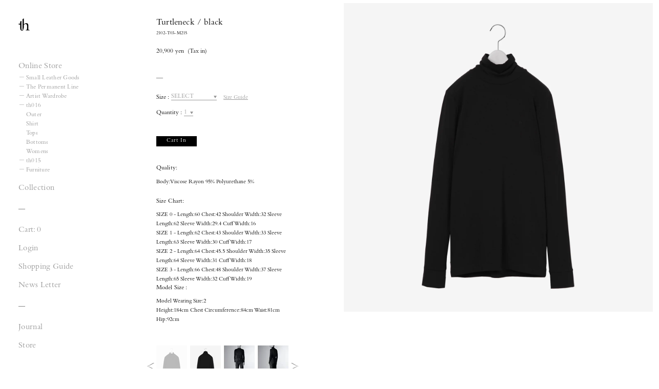

--- FILE ---
content_type: text/html; charset=utf-8
request_url: https://thproductsonline.com/en/products/2102-t03-m215-bk
body_size: 23225
content:


<!doctype html>
<html class="supports-no-js" lang="en">
  <head>
    <meta charset="utf-8">
    <meta http-equiv="X-UA-Compatible" content="IE=edge,chrome=1">
    <meta name="viewport" content="width=device-width,initial-scale=1,maximum-scale=1.0,user-scalable=no">
    <meta name="theme-color" content="">
    <meta name="format-detection" content="telephone=no">
    
      
      <meta name="robots" content="noindex">
      
    
    <link rel="canonical" href="https://thproductsonline.com/en/products/2102-t03-m215-bk">
    
    <link rel="apple-touch-icon" href="//thproductsonline.com/cdn/shop/files/logo_180x180.png?v=1624502462" />
    <link rel="shortcut icon" href="//thproductsonline.com/cdn/shop/files/logo_32x32.png?v=1624502462" type="image/png" />
    
    <link href="//thproductsonline.com/cdn/shop/t/3/assets/theme.scss.css?v=149639620212706711871762416136" rel="stylesheet" type="text/css" media="all" />
    
    <link rel="stylesheet" href="https://cdnjs.cloudflare.com/ajax/libs/Swiper/6.8.4/swiper-bundle.min.css">
    
    <link href="//thproductsonline.com/cdn/shop/t/3/assets/style.css?v=57540475771589616651737509216" rel="stylesheet" type="text/css" media="all" />
    <link href="//thproductsonline.com/cdn/shop/t/3/assets/vender.css?v=106318507429913647181737509223" rel="stylesheet" type="text/css" media="all" />
    <link href="//thproductsonline.com/cdn/shop/t/3/assets/all.css?v=56456952013569416631768538060" rel="stylesheet" type="text/css" media="all" />
    
    

    <title>
      Turtleneck / black &ndash; th products
      
    </title>

    
    <meta name="description" content="継続品番">
    

    <!-- /snippets/social-meta-tags.liquid -->




<meta property="og:site_name" content="th products">
<meta property="og:url" content="https://thproductsonline.com/en/products/2102-t03-m215-bk">
<meta property="og:title" content="Turtleneck / black">
<meta property="og:type" content="product">
<meta property="og:description" content="継続品番">

  <meta property="og:price:amount" content="20,900">
  <meta property="og:price:currency" content="JPY">

<meta property="og:image" content="http://thproductsonline.com/cdn/shop/products/2102-T03-M215-BK-01_1200x1200.jpg?v=1753932013"><meta property="og:image" content="http://thproductsonline.com/cdn/shop/products/2102-T03-M215-BK-02_1200x1200.jpg?v=1753932013"><meta property="og:image" content="http://thproductsonline.com/cdn/shop/products/34_2102-T03-M215_1_1200x1200.jpg?v=1753932013">
<meta property="og:image:secure_url" content="https://thproductsonline.com/cdn/shop/products/2102-T03-M215-BK-01_1200x1200.jpg?v=1753932013"><meta property="og:image:secure_url" content="https://thproductsonline.com/cdn/shop/products/2102-T03-M215-BK-02_1200x1200.jpg?v=1753932013"><meta property="og:image:secure_url" content="https://thproductsonline.com/cdn/shop/products/34_2102-T03-M215_1_1200x1200.jpg?v=1753932013">


<meta name="twitter:card" content="summary_large_image">
<meta name="twitter:title" content="Turtleneck / black">
<meta name="twitter:description" content="継続品番">


    <script>
      document.documentElement.className = document.documentElement.className.replace('supports-no-js', 'supports-js');

      var theme = {
        mapStrings: {
          addressError: "Error looking up that address",
          addressNoResults: "No results for that address",
          addressQueryLimit: "You have exceeded the Google API usage limit. Consider upgrading to a \u003ca href=\"https:\/\/developers.google.com\/maps\/premium\/usage-limits\"\u003ePremium Plan\u003c\/a\u003e.",
          authError: "There was a problem authenticating your Google Maps account."
        }
      }
    </script>
    <script>window.performance && window.performance.mark && window.performance.mark('shopify.content_for_header.start');</script><meta name="facebook-domain-verification" content="dbaisqp2l1mu83a5gkxyb22zulfy7d">
<meta name="facebook-domain-verification" content="67v3ylij6j1logmb57kxjoa7w4a5ix">
<meta name="facebook-domain-verification" content="zoqrmv2q7st18s6cu3hzxoacpbqq6z">
<meta name="google-site-verification" content="lqgGmn5bXMwrfYy8CxAlsTfyoKbJNT9l6jjkWT1Lxyk">
<meta id="shopify-digital-wallet" name="shopify-digital-wallet" content="/55748427925/digital_wallets/dialog">
<meta name="shopify-checkout-api-token" content="c5a4df269458f71bce4f96c1a53db0a7">
<meta id="in-context-paypal-metadata" data-shop-id="55748427925" data-venmo-supported="false" data-environment="production" data-locale="en_US" data-paypal-v4="true" data-currency="JPY">
<link rel="alternate" hreflang="x-default" href="https://thproductsonline.com/products/2102-t03-m215-bk">
<link rel="alternate" hreflang="ja" href="https://thproductsonline.com/products/2102-t03-m215-bk">
<link rel="alternate" hreflang="en" href="https://thproductsonline.com/en/products/2102-t03-m215-bk">
<link rel="alternate" type="application/json+oembed" href="https://thproductsonline.com/en/products/2102-t03-m215-bk.oembed">
<script async="async" src="/checkouts/internal/preloads.js?locale=en-JP"></script>
<link rel="preconnect" href="https://shop.app" crossorigin="anonymous">
<script async="async" src="https://shop.app/checkouts/internal/preloads.js?locale=en-JP&shop_id=55748427925" crossorigin="anonymous"></script>
<script id="apple-pay-shop-capabilities" type="application/json">{"shopId":55748427925,"countryCode":"JP","currencyCode":"JPY","merchantCapabilities":["supports3DS"],"merchantId":"gid:\/\/shopify\/Shop\/55748427925","merchantName":"th products","requiredBillingContactFields":["postalAddress","email","phone"],"requiredShippingContactFields":["postalAddress","email","phone"],"shippingType":"shipping","supportedNetworks":["visa","masterCard","amex","jcb","discover"],"total":{"type":"pending","label":"th products","amount":"1.00"},"shopifyPaymentsEnabled":true,"supportsSubscriptions":true}</script>
<script id="shopify-features" type="application/json">{"accessToken":"c5a4df269458f71bce4f96c1a53db0a7","betas":["rich-media-storefront-analytics"],"domain":"thproductsonline.com","predictiveSearch":false,"shopId":55748427925,"locale":"en"}</script>
<script>var Shopify = Shopify || {};
Shopify.shop = "thproductsonline.myshopify.com";
Shopify.locale = "en";
Shopify.currency = {"active":"JPY","rate":"1.0"};
Shopify.country = "JP";
Shopify.theme = {"name":"Shopify_th-products\/main","id":147688423641,"schema_name":"Simple","schema_version":"11.1.1","theme_store_id":null,"role":"main"};
Shopify.theme.handle = "null";
Shopify.theme.style = {"id":null,"handle":null};
Shopify.cdnHost = "thproductsonline.com/cdn";
Shopify.routes = Shopify.routes || {};
Shopify.routes.root = "/en/";</script>
<script type="module">!function(o){(o.Shopify=o.Shopify||{}).modules=!0}(window);</script>
<script>!function(o){function n(){var o=[];function n(){o.push(Array.prototype.slice.apply(arguments))}return n.q=o,n}var t=o.Shopify=o.Shopify||{};t.loadFeatures=n(),t.autoloadFeatures=n()}(window);</script>
<script>
  window.ShopifyPay = window.ShopifyPay || {};
  window.ShopifyPay.apiHost = "shop.app\/pay";
  window.ShopifyPay.redirectState = null;
</script>
<script id="shop-js-analytics" type="application/json">{"pageType":"product"}</script>
<script defer="defer" async type="module" src="//thproductsonline.com/cdn/shopifycloud/shop-js/modules/v2/client.init-shop-cart-sync_BN7fPSNr.en.esm.js"></script>
<script defer="defer" async type="module" src="//thproductsonline.com/cdn/shopifycloud/shop-js/modules/v2/chunk.common_Cbph3Kss.esm.js"></script>
<script defer="defer" async type="module" src="//thproductsonline.com/cdn/shopifycloud/shop-js/modules/v2/chunk.modal_DKumMAJ1.esm.js"></script>
<script type="module">
  await import("//thproductsonline.com/cdn/shopifycloud/shop-js/modules/v2/client.init-shop-cart-sync_BN7fPSNr.en.esm.js");
await import("//thproductsonline.com/cdn/shopifycloud/shop-js/modules/v2/chunk.common_Cbph3Kss.esm.js");
await import("//thproductsonline.com/cdn/shopifycloud/shop-js/modules/v2/chunk.modal_DKumMAJ1.esm.js");

  window.Shopify.SignInWithShop?.initShopCartSync?.({"fedCMEnabled":true,"windoidEnabled":true});

</script>
<script>
  window.Shopify = window.Shopify || {};
  if (!window.Shopify.featureAssets) window.Shopify.featureAssets = {};
  window.Shopify.featureAssets['shop-js'] = {"shop-cart-sync":["modules/v2/client.shop-cart-sync_CJVUk8Jm.en.esm.js","modules/v2/chunk.common_Cbph3Kss.esm.js","modules/v2/chunk.modal_DKumMAJ1.esm.js"],"init-fed-cm":["modules/v2/client.init-fed-cm_7Fvt41F4.en.esm.js","modules/v2/chunk.common_Cbph3Kss.esm.js","modules/v2/chunk.modal_DKumMAJ1.esm.js"],"init-shop-email-lookup-coordinator":["modules/v2/client.init-shop-email-lookup-coordinator_Cc088_bR.en.esm.js","modules/v2/chunk.common_Cbph3Kss.esm.js","modules/v2/chunk.modal_DKumMAJ1.esm.js"],"init-windoid":["modules/v2/client.init-windoid_hPopwJRj.en.esm.js","modules/v2/chunk.common_Cbph3Kss.esm.js","modules/v2/chunk.modal_DKumMAJ1.esm.js"],"shop-button":["modules/v2/client.shop-button_B0jaPSNF.en.esm.js","modules/v2/chunk.common_Cbph3Kss.esm.js","modules/v2/chunk.modal_DKumMAJ1.esm.js"],"shop-cash-offers":["modules/v2/client.shop-cash-offers_DPIskqss.en.esm.js","modules/v2/chunk.common_Cbph3Kss.esm.js","modules/v2/chunk.modal_DKumMAJ1.esm.js"],"shop-toast-manager":["modules/v2/client.shop-toast-manager_CK7RT69O.en.esm.js","modules/v2/chunk.common_Cbph3Kss.esm.js","modules/v2/chunk.modal_DKumMAJ1.esm.js"],"init-shop-cart-sync":["modules/v2/client.init-shop-cart-sync_BN7fPSNr.en.esm.js","modules/v2/chunk.common_Cbph3Kss.esm.js","modules/v2/chunk.modal_DKumMAJ1.esm.js"],"init-customer-accounts-sign-up":["modules/v2/client.init-customer-accounts-sign-up_CfPf4CXf.en.esm.js","modules/v2/client.shop-login-button_DeIztwXF.en.esm.js","modules/v2/chunk.common_Cbph3Kss.esm.js","modules/v2/chunk.modal_DKumMAJ1.esm.js"],"pay-button":["modules/v2/client.pay-button_CgIwFSYN.en.esm.js","modules/v2/chunk.common_Cbph3Kss.esm.js","modules/v2/chunk.modal_DKumMAJ1.esm.js"],"init-customer-accounts":["modules/v2/client.init-customer-accounts_DQ3x16JI.en.esm.js","modules/v2/client.shop-login-button_DeIztwXF.en.esm.js","modules/v2/chunk.common_Cbph3Kss.esm.js","modules/v2/chunk.modal_DKumMAJ1.esm.js"],"avatar":["modules/v2/client.avatar_BTnouDA3.en.esm.js"],"init-shop-for-new-customer-accounts":["modules/v2/client.init-shop-for-new-customer-accounts_CsZy_esa.en.esm.js","modules/v2/client.shop-login-button_DeIztwXF.en.esm.js","modules/v2/chunk.common_Cbph3Kss.esm.js","modules/v2/chunk.modal_DKumMAJ1.esm.js"],"shop-follow-button":["modules/v2/client.shop-follow-button_BRMJjgGd.en.esm.js","modules/v2/chunk.common_Cbph3Kss.esm.js","modules/v2/chunk.modal_DKumMAJ1.esm.js"],"checkout-modal":["modules/v2/client.checkout-modal_B9Drz_yf.en.esm.js","modules/v2/chunk.common_Cbph3Kss.esm.js","modules/v2/chunk.modal_DKumMAJ1.esm.js"],"shop-login-button":["modules/v2/client.shop-login-button_DeIztwXF.en.esm.js","modules/v2/chunk.common_Cbph3Kss.esm.js","modules/v2/chunk.modal_DKumMAJ1.esm.js"],"lead-capture":["modules/v2/client.lead-capture_DXYzFM3R.en.esm.js","modules/v2/chunk.common_Cbph3Kss.esm.js","modules/v2/chunk.modal_DKumMAJ1.esm.js"],"shop-login":["modules/v2/client.shop-login_CA5pJqmO.en.esm.js","modules/v2/chunk.common_Cbph3Kss.esm.js","modules/v2/chunk.modal_DKumMAJ1.esm.js"],"payment-terms":["modules/v2/client.payment-terms_BxzfvcZJ.en.esm.js","modules/v2/chunk.common_Cbph3Kss.esm.js","modules/v2/chunk.modal_DKumMAJ1.esm.js"]};
</script>
<script>(function() {
  var isLoaded = false;
  function asyncLoad() {
    if (isLoaded) return;
    isLoaded = true;
    var urls = ["https:\/\/s3-us-west-2.amazonaws.com\/da-restock\/da-restock.js?shop=thproductsonline.myshopify.com","\/\/cdn.shopify.com\/proxy\/7c25328e454ca9c9b1124763ecf25c282ea563e07b7a5c2ceb82cc0abc7acf1e\/shippingmanagerprod.z11.web.core.windows.net\/thproductsonline.myshopify.com_haiso_datetimespecific.js?v=20250501151514\u0026shop=thproductsonline.myshopify.com\u0026sp-cache-control=cHVibGljLCBtYXgtYWdlPTkwMA"];
    for (var i = 0; i < urls.length; i++) {
      var s = document.createElement('script');
      s.type = 'text/javascript';
      s.async = true;
      s.src = urls[i];
      var x = document.getElementsByTagName('script')[0];
      x.parentNode.insertBefore(s, x);
    }
  };
  if(window.attachEvent) {
    window.attachEvent('onload', asyncLoad);
  } else {
    window.addEventListener('load', asyncLoad, false);
  }
})();</script>
<script id="__st">var __st={"a":55748427925,"offset":32400,"reqid":"e1b374d9-e58d-4842-9239-39fb7ae9d77d-1769822060","pageurl":"thproductsonline.com\/en\/products\/2102-t03-m215-bk","u":"8ad8db9352d4","p":"product","rtyp":"product","rid":7049666527381};</script>
<script>window.ShopifyPaypalV4VisibilityTracking = true;</script>
<script id="captcha-bootstrap">!function(){'use strict';const t='contact',e='account',n='new_comment',o=[[t,t],['blogs',n],['comments',n],[t,'customer']],c=[[e,'customer_login'],[e,'guest_login'],[e,'recover_customer_password'],[e,'create_customer']],r=t=>t.map((([t,e])=>`form[action*='/${t}']:not([data-nocaptcha='true']) input[name='form_type'][value='${e}']`)).join(','),a=t=>()=>t?[...document.querySelectorAll(t)].map((t=>t.form)):[];function s(){const t=[...o],e=r(t);return a(e)}const i='password',u='form_key',d=['recaptcha-v3-token','g-recaptcha-response','h-captcha-response',i],f=()=>{try{return window.sessionStorage}catch{return}},m='__shopify_v',_=t=>t.elements[u];function p(t,e,n=!1){try{const o=window.sessionStorage,c=JSON.parse(o.getItem(e)),{data:r}=function(t){const{data:e,action:n}=t;return t[m]||n?{data:e,action:n}:{data:t,action:n}}(c);for(const[e,n]of Object.entries(r))t.elements[e]&&(t.elements[e].value=n);n&&o.removeItem(e)}catch(o){console.error('form repopulation failed',{error:o})}}const l='form_type',E='cptcha';function T(t){t.dataset[E]=!0}const w=window,h=w.document,L='Shopify',v='ce_forms',y='captcha';let A=!1;((t,e)=>{const n=(g='f06e6c50-85a8-45c8-87d0-21a2b65856fe',I='https://cdn.shopify.com/shopifycloud/storefront-forms-hcaptcha/ce_storefront_forms_captcha_hcaptcha.v1.5.2.iife.js',D={infoText:'Protected by hCaptcha',privacyText:'Privacy',termsText:'Terms'},(t,e,n)=>{const o=w[L][v],c=o.bindForm;if(c)return c(t,g,e,D).then(n);var r;o.q.push([[t,g,e,D],n]),r=I,A||(h.body.append(Object.assign(h.createElement('script'),{id:'captcha-provider',async:!0,src:r})),A=!0)});var g,I,D;w[L]=w[L]||{},w[L][v]=w[L][v]||{},w[L][v].q=[],w[L][y]=w[L][y]||{},w[L][y].protect=function(t,e){n(t,void 0,e),T(t)},Object.freeze(w[L][y]),function(t,e,n,w,h,L){const[v,y,A,g]=function(t,e,n){const i=e?o:[],u=t?c:[],d=[...i,...u],f=r(d),m=r(i),_=r(d.filter((([t,e])=>n.includes(e))));return[a(f),a(m),a(_),s()]}(w,h,L),I=t=>{const e=t.target;return e instanceof HTMLFormElement?e:e&&e.form},D=t=>v().includes(t);t.addEventListener('submit',(t=>{const e=I(t);if(!e)return;const n=D(e)&&!e.dataset.hcaptchaBound&&!e.dataset.recaptchaBound,o=_(e),c=g().includes(e)&&(!o||!o.value);(n||c)&&t.preventDefault(),c&&!n&&(function(t){try{if(!f())return;!function(t){const e=f();if(!e)return;const n=_(t);if(!n)return;const o=n.value;o&&e.removeItem(o)}(t);const e=Array.from(Array(32),(()=>Math.random().toString(36)[2])).join('');!function(t,e){_(t)||t.append(Object.assign(document.createElement('input'),{type:'hidden',name:u})),t.elements[u].value=e}(t,e),function(t,e){const n=f();if(!n)return;const o=[...t.querySelectorAll(`input[type='${i}']`)].map((({name:t})=>t)),c=[...d,...o],r={};for(const[a,s]of new FormData(t).entries())c.includes(a)||(r[a]=s);n.setItem(e,JSON.stringify({[m]:1,action:t.action,data:r}))}(t,e)}catch(e){console.error('failed to persist form',e)}}(e),e.submit())}));const S=(t,e)=>{t&&!t.dataset[E]&&(n(t,e.some((e=>e===t))),T(t))};for(const o of['focusin','change'])t.addEventListener(o,(t=>{const e=I(t);D(e)&&S(e,y())}));const B=e.get('form_key'),M=e.get(l),P=B&&M;t.addEventListener('DOMContentLoaded',(()=>{const t=y();if(P)for(const e of t)e.elements[l].value===M&&p(e,B);[...new Set([...A(),...v().filter((t=>'true'===t.dataset.shopifyCaptcha))])].forEach((e=>S(e,t)))}))}(h,new URLSearchParams(w.location.search),n,t,e,['guest_login'])})(!0,!1)}();</script>
<script integrity="sha256-4kQ18oKyAcykRKYeNunJcIwy7WH5gtpwJnB7kiuLZ1E=" data-source-attribution="shopify.loadfeatures" defer="defer" src="//thproductsonline.com/cdn/shopifycloud/storefront/assets/storefront/load_feature-a0a9edcb.js" crossorigin="anonymous"></script>
<script crossorigin="anonymous" defer="defer" src="//thproductsonline.com/cdn/shopifycloud/storefront/assets/shopify_pay/storefront-65b4c6d7.js?v=20250812"></script>
<script data-source-attribution="shopify.dynamic_checkout.dynamic.init">var Shopify=Shopify||{};Shopify.PaymentButton=Shopify.PaymentButton||{isStorefrontPortableWallets:!0,init:function(){window.Shopify.PaymentButton.init=function(){};var t=document.createElement("script");t.src="https://thproductsonline.com/cdn/shopifycloud/portable-wallets/latest/portable-wallets.en.js",t.type="module",document.head.appendChild(t)}};
</script>
<script data-source-attribution="shopify.dynamic_checkout.buyer_consent">
  function portableWalletsHideBuyerConsent(e){var t=document.getElementById("shopify-buyer-consent"),n=document.getElementById("shopify-subscription-policy-button");t&&n&&(t.classList.add("hidden"),t.setAttribute("aria-hidden","true"),n.removeEventListener("click",e))}function portableWalletsShowBuyerConsent(e){var t=document.getElementById("shopify-buyer-consent"),n=document.getElementById("shopify-subscription-policy-button");t&&n&&(t.classList.remove("hidden"),t.removeAttribute("aria-hidden"),n.addEventListener("click",e))}window.Shopify?.PaymentButton&&(window.Shopify.PaymentButton.hideBuyerConsent=portableWalletsHideBuyerConsent,window.Shopify.PaymentButton.showBuyerConsent=portableWalletsShowBuyerConsent);
</script>
<script data-source-attribution="shopify.dynamic_checkout.cart.bootstrap">document.addEventListener("DOMContentLoaded",(function(){function t(){return document.querySelector("shopify-accelerated-checkout-cart, shopify-accelerated-checkout")}if(t())Shopify.PaymentButton.init();else{new MutationObserver((function(e,n){t()&&(Shopify.PaymentButton.init(),n.disconnect())})).observe(document.body,{childList:!0,subtree:!0})}}));
</script>
<link id="shopify-accelerated-checkout-styles" rel="stylesheet" media="screen" href="https://thproductsonline.com/cdn/shopifycloud/portable-wallets/latest/accelerated-checkout-backwards-compat.css" crossorigin="anonymous">
<style id="shopify-accelerated-checkout-cart">
        #shopify-buyer-consent {
  margin-top: 1em;
  display: inline-block;
  width: 100%;
}

#shopify-buyer-consent.hidden {
  display: none;
}

#shopify-subscription-policy-button {
  background: none;
  border: none;
  padding: 0;
  text-decoration: underline;
  font-size: inherit;
  cursor: pointer;
}

#shopify-subscription-policy-button::before {
  box-shadow: none;
}

      </style>

<script>window.performance && window.performance.mark && window.performance.mark('shopify.content_for_header.end');</script>
    <script src="//thproductsonline.com/cdn/shop/t/3/assets/jquery-1.11.0.min.js?v=32460426840832490021737509216" type="text/javascript"></script>
    <script src="//thproductsonline.com/cdn/shop/t/3/assets/modernizr.min.js?v=44044439420609591321737509217" type="text/javascript"></script>
    <script src="//thproductsonline.com/cdn/shop/t/3/assets/lazysizes.min.js?v=155223123402716617051737509217" async="async"></script>
    <script src="//thproductsonline.com/cdn/shop/t/3/assets/js.cookie.min.js?v=68250220651949727881737509223" type="text/javascript"></script>
    
    <script src="https://cdnjs.cloudflare.com/ajax/libs/Swiper/6.8.4/swiper-bundle.min.js"></script>
    
    
    
    <script src="//thproductsonline.com/cdn/shop/t/3/assets/vender.js?v=72157459534475490281737509215" type="text/javascript"></script>
    <script src="//thproductsonline.com/cdn/shop/t/3/assets/common.js?v=47613200638302842251749432999" type="text/javascript"></script>
    
    
    
    <script src="//thproductsonline.com/cdn/shop/t/3/assets/products.js?v=158349605398905646061737509223" type="text/javascript"></script>
    
    <script>
      //英語表示
      $(function () {
        var path = location.pathname;
        var lang = window.navigator.languages || window.navigator.language || window.navigator.userLanguage || window.navigator.browserLanguage;
          if (path.indexOf("/en") != -1) {
            $("body").addClass("enbody");
            $('a').each(function() {
              if($(this).attr('href').indexOf('/') == 0 && $(this).attr('href').indexOf('/en') != 0){//href最初に/あればかつ/enでなければ
                $(this).attr('href', "/en" + $(this).attr('href') );
              }
            });
          } else {
          $("body").addClass("jpbody");
          }
        window.addEventListener('load', function() {   
          if( !sessionStorage.getItem('disp_popup') ) {
            sessionStorage.setItem('disp_popup', 'on');
            var popup = document.getElementsByClassName('bg_onetime_popup');

            if(lang.indexOf('ja') > -1 || lang.indexOf('ja-jp') > -1 || lang.indexOf('ja-JP') > -1){
              return false;
            } else if(path.indexOf('/en') == 0) {
              return false;
            } else {
              popup[0].classList.add('js_active');
              popup[0].onclick = function() {
                popup[0].classList.remove('js_active');
              }
            }
          } else {
            return false;}
        }, false);

      });
      //フェード
      var FadeAtTheTransition = function(){
        var defineLoad = $('#page_load');
        var FADE_IN_SPEED    = 800;
        var FADE_OUT_SPEED    = 600;
        //$('html,body').animate({ scrollTop: 0 }, 'normal');
        defineLoad.fadeOut(FADE_IN_SPEED);
      };
      $(window).on('load', function() {
        FadeAtTheTransition();
      });
      setTimeout(function(){
        FadeAtTheTransition();
      },2000);
    </script>
    <meta name="google-site-verification" content="6ed4Zcsk6Fwgi-QeMrk_PiBRtDe2_gACrSaBFiGQ61A" />
    <!-- Global site tag (gtag.js) - Google Analytics -->
    <script async src="https://www.googletagmanager.com/gtag/js?id=G-2Q834JPW71"></script>
    <script>
      window.dataLayer = window.dataLayer || [];
      function gtag(){dataLayer.push(arguments);}
      gtag('js', new Date());
      gtag('config', 'G-2Q834JPW71');
      gtag('config', 'UA-122934161-1');
    </script>
  <link href="https://monorail-edge.shopifysvc.com" rel="dns-prefetch">
<script>(function(){if ("sendBeacon" in navigator && "performance" in window) {try {var session_token_from_headers = performance.getEntriesByType('navigation')[0].serverTiming.find(x => x.name == '_s').description;} catch {var session_token_from_headers = undefined;}var session_cookie_matches = document.cookie.match(/_shopify_s=([^;]*)/);var session_token_from_cookie = session_cookie_matches && session_cookie_matches.length === 2 ? session_cookie_matches[1] : "";var session_token = session_token_from_headers || session_token_from_cookie || "";function handle_abandonment_event(e) {var entries = performance.getEntries().filter(function(entry) {return /monorail-edge.shopifysvc.com/.test(entry.name);});if (!window.abandonment_tracked && entries.length === 0) {window.abandonment_tracked = true;var currentMs = Date.now();var navigation_start = performance.timing.navigationStart;var payload = {shop_id: 55748427925,url: window.location.href,navigation_start,duration: currentMs - navigation_start,session_token,page_type: "product"};window.navigator.sendBeacon("https://monorail-edge.shopifysvc.com/v1/produce", JSON.stringify({schema_id: "online_store_buyer_site_abandonment/1.1",payload: payload,metadata: {event_created_at_ms: currentMs,event_sent_at_ms: currentMs}}));}}window.addEventListener('pagehide', handle_abandonment_event);}}());</script>
<script id="web-pixels-manager-setup">(function e(e,d,r,n,o){if(void 0===o&&(o={}),!Boolean(null===(a=null===(i=window.Shopify)||void 0===i?void 0:i.analytics)||void 0===a?void 0:a.replayQueue)){var i,a;window.Shopify=window.Shopify||{};var t=window.Shopify;t.analytics=t.analytics||{};var s=t.analytics;s.replayQueue=[],s.publish=function(e,d,r){return s.replayQueue.push([e,d,r]),!0};try{self.performance.mark("wpm:start")}catch(e){}var l=function(){var e={modern:/Edge?\/(1{2}[4-9]|1[2-9]\d|[2-9]\d{2}|\d{4,})\.\d+(\.\d+|)|Firefox\/(1{2}[4-9]|1[2-9]\d|[2-9]\d{2}|\d{4,})\.\d+(\.\d+|)|Chrom(ium|e)\/(9{2}|\d{3,})\.\d+(\.\d+|)|(Maci|X1{2}).+ Version\/(15\.\d+|(1[6-9]|[2-9]\d|\d{3,})\.\d+)([,.]\d+|)( \(\w+\)|)( Mobile\/\w+|) Safari\/|Chrome.+OPR\/(9{2}|\d{3,})\.\d+\.\d+|(CPU[ +]OS|iPhone[ +]OS|CPU[ +]iPhone|CPU IPhone OS|CPU iPad OS)[ +]+(15[._]\d+|(1[6-9]|[2-9]\d|\d{3,})[._]\d+)([._]\d+|)|Android:?[ /-](13[3-9]|1[4-9]\d|[2-9]\d{2}|\d{4,})(\.\d+|)(\.\d+|)|Android.+Firefox\/(13[5-9]|1[4-9]\d|[2-9]\d{2}|\d{4,})\.\d+(\.\d+|)|Android.+Chrom(ium|e)\/(13[3-9]|1[4-9]\d|[2-9]\d{2}|\d{4,})\.\d+(\.\d+|)|SamsungBrowser\/([2-9]\d|\d{3,})\.\d+/,legacy:/Edge?\/(1[6-9]|[2-9]\d|\d{3,})\.\d+(\.\d+|)|Firefox\/(5[4-9]|[6-9]\d|\d{3,})\.\d+(\.\d+|)|Chrom(ium|e)\/(5[1-9]|[6-9]\d|\d{3,})\.\d+(\.\d+|)([\d.]+$|.*Safari\/(?![\d.]+ Edge\/[\d.]+$))|(Maci|X1{2}).+ Version\/(10\.\d+|(1[1-9]|[2-9]\d|\d{3,})\.\d+)([,.]\d+|)( \(\w+\)|)( Mobile\/\w+|) Safari\/|Chrome.+OPR\/(3[89]|[4-9]\d|\d{3,})\.\d+\.\d+|(CPU[ +]OS|iPhone[ +]OS|CPU[ +]iPhone|CPU IPhone OS|CPU iPad OS)[ +]+(10[._]\d+|(1[1-9]|[2-9]\d|\d{3,})[._]\d+)([._]\d+|)|Android:?[ /-](13[3-9]|1[4-9]\d|[2-9]\d{2}|\d{4,})(\.\d+|)(\.\d+|)|Mobile Safari.+OPR\/([89]\d|\d{3,})\.\d+\.\d+|Android.+Firefox\/(13[5-9]|1[4-9]\d|[2-9]\d{2}|\d{4,})\.\d+(\.\d+|)|Android.+Chrom(ium|e)\/(13[3-9]|1[4-9]\d|[2-9]\d{2}|\d{4,})\.\d+(\.\d+|)|Android.+(UC? ?Browser|UCWEB|U3)[ /]?(15\.([5-9]|\d{2,})|(1[6-9]|[2-9]\d|\d{3,})\.\d+)\.\d+|SamsungBrowser\/(5\.\d+|([6-9]|\d{2,})\.\d+)|Android.+MQ{2}Browser\/(14(\.(9|\d{2,})|)|(1[5-9]|[2-9]\d|\d{3,})(\.\d+|))(\.\d+|)|K[Aa][Ii]OS\/(3\.\d+|([4-9]|\d{2,})\.\d+)(\.\d+|)/},d=e.modern,r=e.legacy,n=navigator.userAgent;return n.match(d)?"modern":n.match(r)?"legacy":"unknown"}(),u="modern"===l?"modern":"legacy",c=(null!=n?n:{modern:"",legacy:""})[u],f=function(e){return[e.baseUrl,"/wpm","/b",e.hashVersion,"modern"===e.buildTarget?"m":"l",".js"].join("")}({baseUrl:d,hashVersion:r,buildTarget:u}),m=function(e){var d=e.version,r=e.bundleTarget,n=e.surface,o=e.pageUrl,i=e.monorailEndpoint;return{emit:function(e){var a=e.status,t=e.errorMsg,s=(new Date).getTime(),l=JSON.stringify({metadata:{event_sent_at_ms:s},events:[{schema_id:"web_pixels_manager_load/3.1",payload:{version:d,bundle_target:r,page_url:o,status:a,surface:n,error_msg:t},metadata:{event_created_at_ms:s}}]});if(!i)return console&&console.warn&&console.warn("[Web Pixels Manager] No Monorail endpoint provided, skipping logging."),!1;try{return self.navigator.sendBeacon.bind(self.navigator)(i,l)}catch(e){}var u=new XMLHttpRequest;try{return u.open("POST",i,!0),u.setRequestHeader("Content-Type","text/plain"),u.send(l),!0}catch(e){return console&&console.warn&&console.warn("[Web Pixels Manager] Got an unhandled error while logging to Monorail."),!1}}}}({version:r,bundleTarget:l,surface:e.surface,pageUrl:self.location.href,monorailEndpoint:e.monorailEndpoint});try{o.browserTarget=l,function(e){var d=e.src,r=e.async,n=void 0===r||r,o=e.onload,i=e.onerror,a=e.sri,t=e.scriptDataAttributes,s=void 0===t?{}:t,l=document.createElement("script"),u=document.querySelector("head"),c=document.querySelector("body");if(l.async=n,l.src=d,a&&(l.integrity=a,l.crossOrigin="anonymous"),s)for(var f in s)if(Object.prototype.hasOwnProperty.call(s,f))try{l.dataset[f]=s[f]}catch(e){}if(o&&l.addEventListener("load",o),i&&l.addEventListener("error",i),u)u.appendChild(l);else{if(!c)throw new Error("Did not find a head or body element to append the script");c.appendChild(l)}}({src:f,async:!0,onload:function(){if(!function(){var e,d;return Boolean(null===(d=null===(e=window.Shopify)||void 0===e?void 0:e.analytics)||void 0===d?void 0:d.initialized)}()){var d=window.webPixelsManager.init(e)||void 0;if(d){var r=window.Shopify.analytics;r.replayQueue.forEach((function(e){var r=e[0],n=e[1],o=e[2];d.publishCustomEvent(r,n,o)})),r.replayQueue=[],r.publish=d.publishCustomEvent,r.visitor=d.visitor,r.initialized=!0}}},onerror:function(){return m.emit({status:"failed",errorMsg:"".concat(f," has failed to load")})},sri:function(e){var d=/^sha384-[A-Za-z0-9+/=]+$/;return"string"==typeof e&&d.test(e)}(c)?c:"",scriptDataAttributes:o}),m.emit({status:"loading"})}catch(e){m.emit({status:"failed",errorMsg:(null==e?void 0:e.message)||"Unknown error"})}}})({shopId: 55748427925,storefrontBaseUrl: "https://thproductsonline.com",extensionsBaseUrl: "https://extensions.shopifycdn.com/cdn/shopifycloud/web-pixels-manager",monorailEndpoint: "https://monorail-edge.shopifysvc.com/unstable/produce_batch",surface: "storefront-renderer",enabledBetaFlags: ["2dca8a86"],webPixelsConfigList: [{"id":"423559385","configuration":"{\"config\":\"{\\\"pixel_id\\\":\\\"G-2Q834JPW71\\\",\\\"target_country\\\":\\\"JP\\\",\\\"gtag_events\\\":[{\\\"type\\\":\\\"begin_checkout\\\",\\\"action_label\\\":\\\"G-2Q834JPW71\\\"},{\\\"type\\\":\\\"search\\\",\\\"action_label\\\":\\\"G-2Q834JPW71\\\"},{\\\"type\\\":\\\"view_item\\\",\\\"action_label\\\":[\\\"G-2Q834JPW71\\\",\\\"MC-8LVQSX8X29\\\"]},{\\\"type\\\":\\\"purchase\\\",\\\"action_label\\\":[\\\"G-2Q834JPW71\\\",\\\"MC-8LVQSX8X29\\\"]},{\\\"type\\\":\\\"page_view\\\",\\\"action_label\\\":[\\\"G-2Q834JPW71\\\",\\\"MC-8LVQSX8X29\\\"]},{\\\"type\\\":\\\"add_payment_info\\\",\\\"action_label\\\":\\\"G-2Q834JPW71\\\"},{\\\"type\\\":\\\"add_to_cart\\\",\\\"action_label\\\":\\\"G-2Q834JPW71\\\"}],\\\"enable_monitoring_mode\\\":false}\"}","eventPayloadVersion":"v1","runtimeContext":"OPEN","scriptVersion":"b2a88bafab3e21179ed38636efcd8a93","type":"APP","apiClientId":1780363,"privacyPurposes":[],"dataSharingAdjustments":{"protectedCustomerApprovalScopes":["read_customer_address","read_customer_email","read_customer_name","read_customer_personal_data","read_customer_phone"]}},{"id":"135037145","configuration":"{\"pixel_id\":\"1038755723330303\",\"pixel_type\":\"facebook_pixel\",\"metaapp_system_user_token\":\"-\"}","eventPayloadVersion":"v1","runtimeContext":"OPEN","scriptVersion":"ca16bc87fe92b6042fbaa3acc2fbdaa6","type":"APP","apiClientId":2329312,"privacyPurposes":["ANALYTICS","MARKETING","SALE_OF_DATA"],"dataSharingAdjustments":{"protectedCustomerApprovalScopes":["read_customer_address","read_customer_email","read_customer_name","read_customer_personal_data","read_customer_phone"]}},{"id":"shopify-app-pixel","configuration":"{}","eventPayloadVersion":"v1","runtimeContext":"STRICT","scriptVersion":"0450","apiClientId":"shopify-pixel","type":"APP","privacyPurposes":["ANALYTICS","MARKETING"]},{"id":"shopify-custom-pixel","eventPayloadVersion":"v1","runtimeContext":"LAX","scriptVersion":"0450","apiClientId":"shopify-pixel","type":"CUSTOM","privacyPurposes":["ANALYTICS","MARKETING"]}],isMerchantRequest: false,initData: {"shop":{"name":"th products","paymentSettings":{"currencyCode":"JPY"},"myshopifyDomain":"thproductsonline.myshopify.com","countryCode":"JP","storefrontUrl":"https:\/\/thproductsonline.com\/en"},"customer":null,"cart":null,"checkout":null,"productVariants":[{"price":{"amount":20900.0,"currencyCode":"JPY"},"product":{"title":"Turtleneck \/ black","vendor":"th products","id":"7049666527381","untranslatedTitle":"Turtleneck \/ black","url":"\/en\/products\/2102-t03-m215-bk","type":"2102-T03-M215"},"id":"40897886126229","image":{"src":"\/\/thproductsonline.com\/cdn\/shop\/products\/2102-T03-M215-BK-01.jpg?v=1753932013"},"sku":"2102-T03-M215-BK-0","title":"0","untranslatedTitle":"0"},{"price":{"amount":20900.0,"currencyCode":"JPY"},"product":{"title":"Turtleneck \/ black","vendor":"th products","id":"7049666527381","untranslatedTitle":"Turtleneck \/ black","url":"\/en\/products\/2102-t03-m215-bk","type":"2102-T03-M215"},"id":"40897886158997","image":{"src":"\/\/thproductsonline.com\/cdn\/shop\/products\/2102-T03-M215-BK-01.jpg?v=1753932013"},"sku":"2102-T03-M215-BK-1","title":"1","untranslatedTitle":"1"},{"price":{"amount":20900.0,"currencyCode":"JPY"},"product":{"title":"Turtleneck \/ black","vendor":"th products","id":"7049666527381","untranslatedTitle":"Turtleneck \/ black","url":"\/en\/products\/2102-t03-m215-bk","type":"2102-T03-M215"},"id":"40897886191765","image":{"src":"\/\/thproductsonline.com\/cdn\/shop\/products\/2102-T03-M215-BK-01.jpg?v=1753932013"},"sku":"2102-T03-M215-BK-2","title":"2","untranslatedTitle":"2"},{"price":{"amount":20900.0,"currencyCode":"JPY"},"product":{"title":"Turtleneck \/ black","vendor":"th products","id":"7049666527381","untranslatedTitle":"Turtleneck \/ black","url":"\/en\/products\/2102-t03-m215-bk","type":"2102-T03-M215"},"id":"40897886224533","image":{"src":"\/\/thproductsonline.com\/cdn\/shop\/products\/2102-T03-M215-BK-01.jpg?v=1753932013"},"sku":"2102-T03-M215-BK-3","title":"3","untranslatedTitle":"3"}],"purchasingCompany":null},},"https://thproductsonline.com/cdn","1d2a099fw23dfb22ep557258f5m7a2edbae",{"modern":"","legacy":""},{"shopId":"55748427925","storefrontBaseUrl":"https:\/\/thproductsonline.com","extensionBaseUrl":"https:\/\/extensions.shopifycdn.com\/cdn\/shopifycloud\/web-pixels-manager","surface":"storefront-renderer","enabledBetaFlags":"[\"2dca8a86\"]","isMerchantRequest":"false","hashVersion":"1d2a099fw23dfb22ep557258f5m7a2edbae","publish":"custom","events":"[[\"page_viewed\",{}],[\"product_viewed\",{\"productVariant\":{\"price\":{\"amount\":20900.0,\"currencyCode\":\"JPY\"},\"product\":{\"title\":\"Turtleneck \/ black\",\"vendor\":\"th products\",\"id\":\"7049666527381\",\"untranslatedTitle\":\"Turtleneck \/ black\",\"url\":\"\/en\/products\/2102-t03-m215-bk\",\"type\":\"2102-T03-M215\"},\"id\":\"40897886126229\",\"image\":{\"src\":\"\/\/thproductsonline.com\/cdn\/shop\/products\/2102-T03-M215-BK-01.jpg?v=1753932013\"},\"sku\":\"2102-T03-M215-BK-0\",\"title\":\"0\",\"untranslatedTitle\":\"0\"}}]]"});</script><script>
  window.ShopifyAnalytics = window.ShopifyAnalytics || {};
  window.ShopifyAnalytics.meta = window.ShopifyAnalytics.meta || {};
  window.ShopifyAnalytics.meta.currency = 'JPY';
  var meta = {"product":{"id":7049666527381,"gid":"gid:\/\/shopify\/Product\/7049666527381","vendor":"th products","type":"2102-T03-M215","handle":"2102-t03-m215-bk","variants":[{"id":40897886126229,"price":2090000,"name":"Turtleneck \/ black - 0","public_title":"0","sku":"2102-T03-M215-BK-0"},{"id":40897886158997,"price":2090000,"name":"Turtleneck \/ black - 1","public_title":"1","sku":"2102-T03-M215-BK-1"},{"id":40897886191765,"price":2090000,"name":"Turtleneck \/ black - 2","public_title":"2","sku":"2102-T03-M215-BK-2"},{"id":40897886224533,"price":2090000,"name":"Turtleneck \/ black - 3","public_title":"3","sku":"2102-T03-M215-BK-3"}],"remote":false},"page":{"pageType":"product","resourceType":"product","resourceId":7049666527381,"requestId":"e1b374d9-e58d-4842-9239-39fb7ae9d77d-1769822060"}};
  for (var attr in meta) {
    window.ShopifyAnalytics.meta[attr] = meta[attr];
  }
</script>
<script class="analytics">
  (function () {
    var customDocumentWrite = function(content) {
      var jquery = null;

      if (window.jQuery) {
        jquery = window.jQuery;
      } else if (window.Checkout && window.Checkout.$) {
        jquery = window.Checkout.$;
      }

      if (jquery) {
        jquery('body').append(content);
      }
    };

    var hasLoggedConversion = function(token) {
      if (token) {
        return document.cookie.indexOf('loggedConversion=' + token) !== -1;
      }
      return false;
    }

    var setCookieIfConversion = function(token) {
      if (token) {
        var twoMonthsFromNow = new Date(Date.now());
        twoMonthsFromNow.setMonth(twoMonthsFromNow.getMonth() + 2);

        document.cookie = 'loggedConversion=' + token + '; expires=' + twoMonthsFromNow;
      }
    }

    var trekkie = window.ShopifyAnalytics.lib = window.trekkie = window.trekkie || [];
    if (trekkie.integrations) {
      return;
    }
    trekkie.methods = [
      'identify',
      'page',
      'ready',
      'track',
      'trackForm',
      'trackLink'
    ];
    trekkie.factory = function(method) {
      return function() {
        var args = Array.prototype.slice.call(arguments);
        args.unshift(method);
        trekkie.push(args);
        return trekkie;
      };
    };
    for (var i = 0; i < trekkie.methods.length; i++) {
      var key = trekkie.methods[i];
      trekkie[key] = trekkie.factory(key);
    }
    trekkie.load = function(config) {
      trekkie.config = config || {};
      trekkie.config.initialDocumentCookie = document.cookie;
      var first = document.getElementsByTagName('script')[0];
      var script = document.createElement('script');
      script.type = 'text/javascript';
      script.onerror = function(e) {
        var scriptFallback = document.createElement('script');
        scriptFallback.type = 'text/javascript';
        scriptFallback.onerror = function(error) {
                var Monorail = {
      produce: function produce(monorailDomain, schemaId, payload) {
        var currentMs = new Date().getTime();
        var event = {
          schema_id: schemaId,
          payload: payload,
          metadata: {
            event_created_at_ms: currentMs,
            event_sent_at_ms: currentMs
          }
        };
        return Monorail.sendRequest("https://" + monorailDomain + "/v1/produce", JSON.stringify(event));
      },
      sendRequest: function sendRequest(endpointUrl, payload) {
        // Try the sendBeacon API
        if (window && window.navigator && typeof window.navigator.sendBeacon === 'function' && typeof window.Blob === 'function' && !Monorail.isIos12()) {
          var blobData = new window.Blob([payload], {
            type: 'text/plain'
          });

          if (window.navigator.sendBeacon(endpointUrl, blobData)) {
            return true;
          } // sendBeacon was not successful

        } // XHR beacon

        var xhr = new XMLHttpRequest();

        try {
          xhr.open('POST', endpointUrl);
          xhr.setRequestHeader('Content-Type', 'text/plain');
          xhr.send(payload);
        } catch (e) {
          console.log(e);
        }

        return false;
      },
      isIos12: function isIos12() {
        return window.navigator.userAgent.lastIndexOf('iPhone; CPU iPhone OS 12_') !== -1 || window.navigator.userAgent.lastIndexOf('iPad; CPU OS 12_') !== -1;
      }
    };
    Monorail.produce('monorail-edge.shopifysvc.com',
      'trekkie_storefront_load_errors/1.1',
      {shop_id: 55748427925,
      theme_id: 147688423641,
      app_name: "storefront",
      context_url: window.location.href,
      source_url: "//thproductsonline.com/cdn/s/trekkie.storefront.c59ea00e0474b293ae6629561379568a2d7c4bba.min.js"});

        };
        scriptFallback.async = true;
        scriptFallback.src = '//thproductsonline.com/cdn/s/trekkie.storefront.c59ea00e0474b293ae6629561379568a2d7c4bba.min.js';
        first.parentNode.insertBefore(scriptFallback, first);
      };
      script.async = true;
      script.src = '//thproductsonline.com/cdn/s/trekkie.storefront.c59ea00e0474b293ae6629561379568a2d7c4bba.min.js';
      first.parentNode.insertBefore(script, first);
    };
    trekkie.load(
      {"Trekkie":{"appName":"storefront","development":false,"defaultAttributes":{"shopId":55748427925,"isMerchantRequest":null,"themeId":147688423641,"themeCityHash":"9442025224289884999","contentLanguage":"en","currency":"JPY","eventMetadataId":"1b47a0bc-f7d7-4a7a-a668-86c02785158b"},"isServerSideCookieWritingEnabled":true,"monorailRegion":"shop_domain","enabledBetaFlags":["65f19447","b5387b81"]},"Session Attribution":{},"S2S":{"facebookCapiEnabled":true,"source":"trekkie-storefront-renderer","apiClientId":580111}}
    );

    var loaded = false;
    trekkie.ready(function() {
      if (loaded) return;
      loaded = true;

      window.ShopifyAnalytics.lib = window.trekkie;

      var originalDocumentWrite = document.write;
      document.write = customDocumentWrite;
      try { window.ShopifyAnalytics.merchantGoogleAnalytics.call(this); } catch(error) {};
      document.write = originalDocumentWrite;

      window.ShopifyAnalytics.lib.page(null,{"pageType":"product","resourceType":"product","resourceId":7049666527381,"requestId":"e1b374d9-e58d-4842-9239-39fb7ae9d77d-1769822060","shopifyEmitted":true});

      var match = window.location.pathname.match(/checkouts\/(.+)\/(thank_you|post_purchase)/)
      var token = match? match[1]: undefined;
      if (!hasLoggedConversion(token)) {
        setCookieIfConversion(token);
        window.ShopifyAnalytics.lib.track("Viewed Product",{"currency":"JPY","variantId":40897886126229,"productId":7049666527381,"productGid":"gid:\/\/shopify\/Product\/7049666527381","name":"Turtleneck \/ black - 0","price":"20900","sku":"2102-T03-M215-BK-0","brand":"th products","variant":"0","category":"2102-T03-M215","nonInteraction":true,"remote":false},undefined,undefined,{"shopifyEmitted":true});
      window.ShopifyAnalytics.lib.track("monorail:\/\/trekkie_storefront_viewed_product\/1.1",{"currency":"JPY","variantId":40897886126229,"productId":7049666527381,"productGid":"gid:\/\/shopify\/Product\/7049666527381","name":"Turtleneck \/ black - 0","price":"20900","sku":"2102-T03-M215-BK-0","brand":"th products","variant":"0","category":"2102-T03-M215","nonInteraction":true,"remote":false,"referer":"https:\/\/thproductsonline.com\/en\/products\/2102-t03-m215-bk"});
      }
    });


        var eventsListenerScript = document.createElement('script');
        eventsListenerScript.async = true;
        eventsListenerScript.src = "//thproductsonline.com/cdn/shopifycloud/storefront/assets/shop_events_listener-3da45d37.js";
        document.getElementsByTagName('head')[0].appendChild(eventsListenerScript);

})();</script>
  <script>
  if (!window.ga || (window.ga && typeof window.ga !== 'function')) {
    window.ga = function ga() {
      (window.ga.q = window.ga.q || []).push(arguments);
      if (window.Shopify && window.Shopify.analytics && typeof window.Shopify.analytics.publish === 'function') {
        window.Shopify.analytics.publish("ga_stub_called", {}, {sendTo: "google_osp_migration"});
      }
      console.error("Shopify's Google Analytics stub called with:", Array.from(arguments), "\nSee https://help.shopify.com/manual/promoting-marketing/pixels/pixel-migration#google for more information.");
    };
    if (window.Shopify && window.Shopify.analytics && typeof window.Shopify.analytics.publish === 'function') {
      window.Shopify.analytics.publish("ga_stub_initialized", {}, {sendTo: "google_osp_migration"});
    }
  }
</script>
<script
  defer
  src="https://thproductsonline.com/cdn/shopifycloud/perf-kit/shopify-perf-kit-3.1.0.min.js"
  data-application="storefront-renderer"
  data-shop-id="55748427925"
  data-render-region="gcp-us-central1"
  data-page-type="product"
  data-theme-instance-id="147688423641"
  data-theme-name="Simple"
  data-theme-version="11.1.1"
  data-monorail-region="shop_domain"
  data-resource-timing-sampling-rate="10"
  data-shs="true"
  data-shs-beacon="true"
  data-shs-export-with-fetch="true"
  data-shs-logs-sample-rate="1"
  data-shs-beacon-endpoint="https://thproductsonline.com/api/collect"
></script>
</head>

<body id="turtleneck-black" class="template-product ec">

    <div class="bg_onetime_popup">
      <div class="onetime_popup">
        <p class="onetime_popup_title">This site is a Japanese site</p>
        <div class="onetime_popup_content">
          <p><a href="/en">ENGLISH</a></p>
          <p><a href="/">JAPANESE</a></p>
        </div>
      </div>
    </div>
    <div class="page_load" id="page_load"></div>
    <div id="loading"><img src="https://thproductsfile.com/assets/img/common/loading.png" alt="loading" /></div>
    <a class="in-page-link visually-hidden skip-link" href="#MainContent">Skip to content</a>

    

    

    <div class="site-wrapper">
<!--▼/snippets/bnr-info-->
















<script>
//セッション中最初の1回だけ処理
$(function () {
  if( !sessionStorage.getItem('session_season') ) {
    sessionStorage.setItem('session_season', 'on');
    $('.one_session.season').show();
  } else {
    $('.one_session.season').css("display","none");
  }
  $('.one_session.season .close').click(function() {
    $('.one_session.season').fadeOut();      
  });
  
  if( !sessionStorage.getItem('session_point') ) {
    sessionStorage.setItem('session_point', 'on');
    $('.one_session.point').show();
  } else {
    $('.one_session.point').css("display","none");
  }
  $('.one_session.point .close').click(function() {
    $('.one_session.point').fadeOut();
  });

  if( !sessionStorage.getItem('session_sale') ) {
   sessionStorage.setItem('session_sale', 'on');
    $('.one_session.sale').css("display","flex");
  } else {
    $('.one_session.sale').css("display","none");
  }
 $('.one_session.sale .overlay').click(function() {$('.one_session.sale').fadeOut(); });
 $('.one_session.sale .close').click(function() {$('.one_session.sale').fadeOut(); });
  
});
  
//クッキー中処理

</script>
<style>
.one_session.season,
.one_session.point{
  position:fixed;
  bottom:49px;
  right:45px;
  z-index:9;
  border:1px solid #c5c5c5;
  background:#fff;
}
.one_session.sale{
width:100vw;
height:100vh;
display:none;
align-items:center;
justify-content:center;
background:none;
position:fixed;
top:0;
z-index:100001;
}
.one_session .overlay{
width:100vw;
height:100vh;
position:fixed;
top:0;
left:0;
background:rgba(0,0,0,.7);
}
.one_session.sale .contents{
width:300px;
max-width:80%;
max-height:80%;
padding:40px 24px 24px;
position:relative;
display:flex;
flex-direction:column;
gap:20px;
align-items:center;
justify-content:center;
background:#d6d6d6;
z-index:10;
}
.one_session.sale2 .contents{
background:#fff;
}
.one_session.sale .contents .btn{
width:80%;
display:inline-flex;
margin:5px;
padding:0 20px;
align-items:center;
}
.one_session .flex>a,
.one_session .flex>span{
  padding:12px 24px;
  color:#000;
}
.one_session .flex>a>span,
.one_session .flex>span{
  display:flex;
  align-items:center;
  color:#000;
}
.one_session .flex span.main {
  margin-right:26px;
  margin-left:5px;
  display:flex;
  align-items:center;
  justify-content:center;
  flex-direction:column;
}
.one_session .flex span.main,
.one_session .flex span.main span{
  font-size:16px;
  line-height:1.2;
}
.one_session .flex span.sub {
  text-align:right;
  line-height:1.4;
  padding:10px 0;
}
.one_session .flex span.sub span {
  font-size:14px;
  display:block;
}
.one_session span.close,
.one_settion.sale .close{
  position:absolute;
  color:#aaa;
  top:4px;
  right:12px;
  transform:scale(1.6, 1.3);
  cursor:pointer;
  padding:0 0 0 10px;
}
body.popup .one_session {
display:none;
}
.one_session.sale .contents p,
.one_session.sale .contents span:not(.close){
font-size:1.6rem;
line-height:1.2;
margin:0;
text-align:center;
}
.one_session.sale .contents span.red{
font-size:6rem;
  line-height:1;
  margin-bottom:2rem;
  display:inline-block;
}
.one_session.sale:not(.sale2) .contents span.red{
  color:#fff!important;
}
.one_session.sale.img .contents {
width:400px;
height:unset;
max-height:unset;
padding:0;
}
@media only screen and (max-width:749px) {/*▼SP用▼*/
.one_session.season,
.one_session.point {
    width:calc(100vw - 6.5vw - 88px);
    height:2vh;
    padding:10px 25px 10px 10px;
    bottom:10px;
    right:calc(6.5vw + 42px);
    border:1px solid #efefef;
    background:#fff;
    display:flex;
    box-sizing:content-box;
    align-items:center;
  }
  .one_session span.close {
    top:1.3vh;
    padding:0;
  }
  .one_session .flex {
    width:calc(100% - 5px);
    justify-content:space-around;
  }
  .one_session .flex a {
    width:100%;
    padding:0;
    justify-content:space-between;
  }
  .one_session .flex span.main {
    margin:0 10px 0 0;
    padding-top:3px;
    display:inline-flex;
    flex-direction:row;
    align-items:center;
    line-height:1;
  }
  .one_session .flex span.main span {
    font-size:16px;
  }
  .one_session .flex span.sub {
    line-height:1;
    padding:3px 0 0 0;
    display:flex;
    align-items:flex-end;
    justify-content:center;
    flex-direction:column;
  }
  .one_session .flex span.sub span {
    font-size:11px;
    display:inline-block;
  }
.one_session.sale .contents span.red{
font-size:5rem;
}
  /*▲SP用▲*/}
</style>
<!--▲/snippets/bnr-info-->
      <div class="grid">

        <div id="shopify-section-sidebar" class="shopify-section"><!--▼/section/sidebar-->
<!--▼/snippets/header-->








<header>
<nav class="grid__item small--text-center" role="navigation">
  
  <div id="logo">
    <a href="/en" itemprop="url">
      <img src="https://thproductsfile.com/assets/img/common/logo.png" alt="th products" width="22" height="24">
    </a>
  </div>
  
</nav>
<ul class="ecmenu sp">
  
  <li>
    <span class="customer-links">
      
      <a href="/en/account/login" id="customer_login_link">Login</a>
      
    </span>
  </li>
  
  <li><a href="/en/cart" class="site-header__cart">
    Cart:
    0</a></li>
</ul>
</header>

<!--▲/snippets/header-->







<button id="ToggleMobileMenu" class="medium-up--hide " aria-haspopup="true" aria-owns="SiteNav">
  <span class="line">toggle menu</span>
</button>
<div id="side_menu">
  <div id="side_menu_inner">
    <div>

      <ul class="side_nav_list">
        <li class="shop"><a id="all" href="/collections/all" class="js_nav_shop nav_shop trigger">Online Store</a>
          <ul class="submenu js_shop_submenu shop_submenu all">
            <li class="sp"><a href="/collections/all">All</a></li>
            
            
            <li><a href="/collections/all?filter.p.tag=SLG">Small Leather Goods</a></li>
            <li><a href="/collections/all?filter.p.tag=Permanent">The Permanent Line</a></li>
            <li><a href="/collections/all?filter.p.tag=ArtistWardrobe">Artist Wardrobe</a></li>
            <!--<li><a href="/collections/all?filter.p.tag=Exclusive">Exclusive</a></li>-->
            <li><a href="/collections/all?filter.p.tag=th016">th016</a>
              <ul>
                <li><a href="/collections/all?filter.p.tag=th016&filter.p.tag=Outer">Outer</a></li>
                <li><a href="/collections/all?filter.p.tag=th016&filter.p.tag=Shirt">Shirt</a></li>
                <li><a href="/collections/all?filter.p.tag=th016&filter.p.tag=Tops">Tops</a></li>
                <li><a href="/collections/all?filter.p.tag=th016&filter.p.tag=Bottoms">Bottoms</a></li>
                
                <li><a href="/collections/all?filter.p.tag=th016&filter.p.tag=thwomens">Womens</a></li>
              </ul>
            </li>








  
  

  
  <li><a href="/collections/all?filter.p.tag=th015">th015</a></li>

            <li><a href="/collections/all?filter.p.tag=Furniture">Furniture</a></li>
          </ul>
        </li>
      </ul>
      
      <ul class="side_nav_list">
        <li class="collection">
          <a id="collection" href="/pages/collection" class="nav_collection trigger">Collection</a>
          <ul class="submenu collection_submenu allways_display opened collection">
              
              

              
                
              
                
                
                
                

                
                  <li><a href="/pages/th016" class="th016">th016</a>
                    <ul class="collection_submenu">
                      <li><a href="/pages/th016">Look</a></li>
                      
                        <li class="collection_products"><a href="/pages/th016-products" class="collection_products">Products</a></li>
                      
                    </ul>
                  </li>
                
              
                
              
                
                
                
                

                
                  <li><a href="/pages/th015" class="th015">th015</a>
                    <ul class="collection_submenu">
                      <li><a href="/pages/th015">Look</a></li>
                      
                        <li class="collection_products"><a href="/pages/th015-products" class="collection_products">Products</a></li>
                      
                    </ul>
                  </li>
                
              
                
              
                
                
                
                

                
                  <li><a href="/pages/th014" class="th014">th014</a>
                    <ul class="collection_submenu">
                      <li><a href="/pages/th014">Look</a></li>
                      
                        <li class="collection_products"><a href="/pages/th014-products" class="collection_products">Products</a></li>
                      
                    </ul>
                  </li>
                
              
                
              
                
                
                
                

                
                  <li><a href="/pages/th013" class="th013">th013</a>
                    <ul class="collection_submenu">
                      <li><a href="/pages/th013">Look</a></li>
                      
                        <li class="collection_products"><a href="/pages/th013-products" class="collection_products">Products</a></li>
                      
                    </ul>
                  </li>
                
              
                
              
                
                
                
                

                
                  <li><a href="/pages/th012" class="th012">th012</a>
                    <ul class="collection_submenu">
                      <li><a href="/pages/th012">Look</a></li>
                      
                        <li class="collection_products"><a href="/pages/th012-products" class="collection_products">Products</a></li>
                      
                    </ul>
                  </li>
                
              
                
              
                
                
                
                

                
                  <li><a href="/pages/th011" class="th011">th011</a>
                    <ul class="collection_submenu">
                      <li><a href="/pages/th011">Look</a></li>
                      
                        <li class="collection_products"><a href="/pages/th011-products" class="collection_products">Products</a></li>
                      
                    </ul>
                  </li>
                
              
                
              
                
                
                
                

                
                  <li><a href="/pages/th010" class="th010">th010</a>
                    <ul class="collection_submenu">
                      <li><a href="/pages/th010">Look</a></li>
                      
                        <li class="collection_products"><a href="/pages/th010-products" class="collection_products">Products</a></li>
                      
                    </ul>
                  </li>
                
              
                
              
                
                
                
                

                
                  <li><a href="/pages/th009" class="th009">th009</a>
                    <ul class="collection_submenu">
                      <li><a href="/pages/th009">Look</a></li>
                      
                        <li class="collection_products"><a href="/pages/th009-products" class="collection_products">Products</a></li>
                      
                    </ul>
                  </li>
                
              
                
              
                
                
                
                

                
                  <li><a href="/pages/th008" class="th008">th008</a>
                    <ul class="collection_submenu">
                      <li><a href="/pages/th008">Look</a></li>
                      
                    </ul>
                  </li>
                
              
                
              
                
                
                
                

                
                  <li><a href="/pages/th007" class="th007">th007</a>
                    <ul class="collection_submenu">
                      <li><a href="/pages/th007">Look</a></li>
                      
                    </ul>
                  </li>
                
              
                
              
                
                
                
                

                
                  <li><a href="/pages/th006" class="th006">th006</a>
                    <ul class="collection_submenu">
                      <li><a href="/pages/th006">Look</a></li>
                      
                    </ul>
                  </li>
                
              
                
              
                
                
                
                

                
                  <li><a href="/pages/th005" class="th005">th005</a>
                    <ul class="collection_submenu">
                      <li><a href="/pages/th005">Look</a></li>
                      
                    </ul>
                  </li>
                
              
                
              
                
                
                
                

                
                  <li><a href="/pages/th004" class="th004">th004</a>
                    <ul class="collection_submenu">
                      <li><a href="/pages/th004">Look</a></li>
                      
                    </ul>
                  </li>
                
              
                
              
                
                
                
                

                
                  <li><a href="/pages/th003" class="th003">th003</a>
                    <ul class="collection_submenu">
                      <li><a href="/pages/th003">Look</a></li>
                      
                    </ul>
                  </li>
                
              
                
              
                
                
                
                

                
                  <li><a href="/pages/th002" class="th002">th002</a>
                    <ul class="collection_submenu">
                      <li><a href="/pages/th002">Look</a></li>
                      
                    </ul>
                  </li>
                
              
                
              
                
                
                
                

                
                  <li><a href="/pages/th001" class="th001">th001</a>
                    <ul class="collection_submenu">
                      <li><a href="/pages/th001">Look</a></li>
                      
                    </ul>
                  </li>
                
              
          </ul>
        </li>
      </ul>

      <ul class="side_nav_list bnr_area">
      <!--<li class="collection"> <a href="/pages/daisukeyokota"><img src="https://thproductsfile.com/assets/img/common/bnr_daisukeyokota.png" alt="th products×Daisuke Yokota" width="100%"></a> </li>-->
      
      <li class="novelty"> <a href="/pages/novelty"><img src="https://thproductsfile.com/assets/img/novelty/bnr_novelty.png?20260131" alt="NOVELTY CAMPAIGN" width="100%"></a> </li>
      </ul>
      
      <ul class="side_nav_list ecmenu line">

        <li><a href="/en/cart" class="site-header__cart">
          Cart:
          0</a></li>
        
        <li>
          <span class="customer-links">
            
            <a href="/en/account/login" id="customer_login_link">Login</a>
            
          </span>
        </li>
        
        <li><a class="win03" target="_blank" href="/pages/service">Shopping Guide</a> </li>
        <li class="newsletter"> <a href="/pages/newsletter">News Letter</a> </li>
      </ul>

<ul class="side_nav_list line">
  <li class="artist-wardrobe"><a href="/blogs/artist-wardrobe">Journal</a></li>
  <li class="store"> <a href="/pages/store">Store</a> </li>
  <li class="stockist"> <a href="/pages/stockist">Stockist</a> </li>
  <li class="about"> <a href="/pages/about">About</a> </li>
  <li class="contact"> <a href="/pages/contact">Contact</a> </li>
  <li class="recruit"> <a href="/pages/recruit">Recruit</a> </li>
</ul>
      
    </div>
    <div class="line">
    <ul class="side_sns_list">
      <li><a class="instagram" href="https://www.instagram.com/th.products/" target="_blank"></a></li>
      
    </ul>
  </div>

<div class="artist-wardrobe-bnr">



<div class="wrap">
<a href="/en/blogs/artist-wardrobe/hosoi-miyu_02">
<div class="img">
<p><img src="//thproductsonline.com/cdn/shop/articles/eyecatch02_fda672b9-5173-44de-874c-04f4fd0c0eda_300x300.jpg?v=1760574305" alt="" /></p>
</div>
<div class="txt">
<p>細井美裕</p>
<p>ARTIST WARDROBE</p>
</div>
</a>
</div>


</div>
</div>
</div>

<div data-section-id="sidebar" data-section-type="sidebar-section" class="medium-up--one-fifth">

</div>

<style>
main .side_nav_list {
text-align:center;
}
main .side_nav_list a {
font-size:20px;
}
</style>

<!--▲/section/sidebar--></div>

        <main class="main-content grid__item medium-up--four-fifths" id="MainContent" role="main">
          
          
          


<div id="shopify-section-product-template" class="shopify-section"><!-- ▼/section/product-template -->








<script>
  	 function getLanguageListD() {
      return [
        {
          name: 'Japanese',
          endonym_name: '日本語',
          iso_code: 'ja',
          primary: true,
        },
        {
          name: 'English',
          endonym_name: 'English',
          iso_code: 'en',
          primary: false,
        }
      	];
  	  }


    var shopDomain = 'https://thproductsonline.com';
	var languageListD = getLanguageListD();
  	var primaryLanguageD = languageListD.find(function (x) { return x.primary; });
    var defaultLocale = primaryLanguageD ? primaryLanguageD.iso_code : 'en';
    var pathname = window.location.pathname;
  	var str = pathname.substring(pathname.indexOf('/') +1, find(pathname, '/', 1)) // "12311232"
    var str_two = pathname.substring(pathname.indexOf('/') +1) // "12311232"
    var lan_code = localStorage.getItem('lan_code');
    lan_code = lan_code ? lan_code.toLowerCase():lan_code
   	var subUrl =	window.location.search;
  	var lang_code_array=new Array();
    //   	const selectorConfigF = JSON.parse('null')
    //     const lang_array = selectorConfigF.languages;
    languageListD.map(function(v){
    	lang_code_array.push(v.iso_code);
    });
    if(!in_array(str,lang_code_array) && !in_array(str_two,lang_code_array) && defaultLocale.toLowerCase() != lan_code){
        if(lan_code != null){
		   link = shopDomain + '/' +lan_code+pathname+subUrl;
           window.location.assign(link);
        }
    }

   function find(str,cha,num){
     var x=str.indexOf(cha);
     for(var i=0;i<num;i++){
       x=str.indexOf(cha,x+1);
     }
     return x;
   }

   function in_array(stringToSearch, arrayToSearch) {
     for (s = 0; s < arrayToSearch.length; s++) {
          thisEntry = arrayToSearch[s].toString();
          if (thisEntry.toLowerCase() == stringToSearch.toLowerCase()) {
           		return true;
          }
     }
     return false;
   }
</script>
<div
  id="ProductSection"
  data-section-id="product-template"
  data-section-type="product-template"
  data-image-zoom-type="zoom-in"
  data-show-extra-tab="false"
  data-extra-tab-content=""
  data-cart-enable-ajax="false"
  data-enable-history-state="true"
>
  
  
<div class="grid product-single">
    <div class="grid__item medium-up--one-half image">
      <!-- SwiperMain -->
      <div class="swiper-container gallery-top">
        <!--  -->
        <div class="swiper-wrapper">
          
            
            
<div
              class="swiper-slide "
              id="ProductImageWrapper-24674371436693"
              class="product-single__featured-image-wrapper supports-js hidden"
              data-image-id="24674371436693"
            >
              
                  <div
                    class="product-single__photos"
                    data-image-id=""
                    style="padding-top:Liquid error (sections/product-template line 42): divided by 0%;"
                  >
                    <img
                      id="ProductImage-24674371436693"
                      class="product-single__photo lazyload lazypreload"
                      
                      src="//thproductsonline.com/cdn/shop/products/2102-T03-M215-BK-01.jpg?v=1753932013"
                      data-src="//thproductsonline.com/cdn/shop/products/2102-T03-M215-BK-01_{width}x.jpg?v=1753932013"
                      data-widths="[1500]"
                      data-aspectratio="1.0"
                      data-sizes="auto"
                      alt="Turtleneck / black"
                    >
                  </div>
                
              
            </div>
          
            
            
<div
              class="swiper-slide "
              id="ProductImageWrapper-24674573418645"
              class="product-single__featured-image-wrapper supports-js hidden"
              data-image-id="24674573418645"
            >
              
                  <div
                    class="product-single__photos"
                    data-image-id=""
                    style="padding-top:Liquid error (sections/product-template line 42): divided by 0%;"
                  >
                    <img
                      id="ProductImage-24674573418645"
                      class="product-single__photo lazyload lazypreload"
                      
                      src="//thproductsonline.com/cdn/shop/products/2102-T03-M215-BK-02.jpg?v=1753932013"
                      data-src="//thproductsonline.com/cdn/shop/products/2102-T03-M215-BK-02_{width}x.jpg?v=1753932013"
                      data-widths="[1500]"
                      data-aspectratio="1.0"
                      data-sizes="auto"
                      alt="Turtleneck / black"
                    >
                  </div>
                
              
            </div>
          
            
            
<div
              class="swiper-slide "
              id="ProductImageWrapper-24674635284629"
              class="product-single__featured-image-wrapper supports-js hidden"
              data-image-id="24674635284629"
            >
              
                  <div
                    class="product-single__photos"
                    data-image-id=""
                    style="padding-top:Liquid error (sections/product-template line 42): divided by 0%;"
                  >
                    <img
                      id="ProductImage-24674635284629"
                      class="product-single__photo lazyload lazypreload"
                      
                      src="//thproductsonline.com/cdn/shop/products/34_2102-T03-M215_1.jpg?v=1753932013"
                      data-src="//thproductsonline.com/cdn/shop/products/34_2102-T03-M215_1_{width}x.jpg?v=1753932013"
                      data-widths="[1500]"
                      data-aspectratio="1.0"
                      data-sizes="auto"
                      alt="Turtleneck / black"
                    >
                  </div>
                
              
            </div>
          
            
            
<div
              class="swiper-slide "
              id="ProductImageWrapper-24674637283477"
              class="product-single__featured-image-wrapper supports-js hidden"
              data-image-id="24674637283477"
            >
              
                  <div
                    class="product-single__photos"
                    data-image-id=""
                    style="padding-top:Liquid error (sections/product-template line 42): divided by 0%;"
                  >
                    <img
                      id="ProductImage-24674637283477"
                      class="product-single__photo lazyload lazypreload"
                      
                      src="//thproductsonline.com/cdn/shop/products/34_2102-T03-M215_2.jpg?v=1753932013"
                      data-src="//thproductsonline.com/cdn/shop/products/34_2102-T03-M215_2_{width}x.jpg?v=1753932013"
                      data-widths="[1500]"
                      data-aspectratio="1.0"
                      data-sizes="auto"
                      alt="Turtleneck / black"
                    >
                  </div>
                
              
            </div>
          
            
            
<div
              class="swiper-slide "
              id="ProductImageWrapper-24674573877397"
              class="product-single__featured-image-wrapper supports-js hidden"
              data-image-id="24674573877397"
            >
              
                  <div
                    class="product-single__photos"
                    data-image-id=""
                    style="padding-top:Liquid error (sections/product-template line 42): divided by 0%;"
                  >
                    <img
                      id="ProductImage-24674573877397"
                      class="product-single__photo lazyload lazypreload"
                      
                      src="//thproductsonline.com/cdn/shop/products/2102-T03-M215-BK-03.jpg?v=1753932014"
                      data-src="//thproductsonline.com/cdn/shop/products/2102-T03-M215-BK-03_{width}x.jpg?v=1753932014"
                      data-widths="[1500]"
                      data-aspectratio="1.0"
                      data-sizes="auto"
                      alt="Turtleneck / black"
                    >
                  </div>
                
              
            </div>
          
            
            
<div
              class="swiper-slide "
              id="ProductImageWrapper-24674575384725"
              class="product-single__featured-image-wrapper supports-js hidden"
              data-image-id="24674575384725"
            >
              
                  <div
                    class="product-single__photos"
                    data-image-id=""
                    style="padding-top:Liquid error (sections/product-template line 42): divided by 0%;"
                  >
                    <img
                      id="ProductImage-24674575384725"
                      class="product-single__photo lazyload lazypreload"
                      
                      src="//thproductsonline.com/cdn/shop/products/2102-T03-M215-BK-04.jpg?v=1753932014"
                      data-src="//thproductsonline.com/cdn/shop/products/2102-T03-M215-BK-04_{width}x.jpg?v=1753932014"
                      data-widths="[1500]"
                      data-aspectratio="1.0"
                      data-sizes="auto"
                      alt="Turtleneck / black"
                    >
                  </div>
                
              
            </div>
          
            
            
<div
              class="swiper-slide "
              id="ProductImageWrapper-24674577350805"
              class="product-single__featured-image-wrapper supports-js hidden"
              data-image-id="24674577350805"
            >
              
                  <div
                    class="product-single__photos"
                    data-image-id=""
                    style="padding-top:Liquid error (sections/product-template line 42): divided by 0%;"
                  >
                    <img
                      id="ProductImage-24674577350805"
                      class="product-single__photo lazyload lazypreload"
                      
                      src="//thproductsonline.com/cdn/shop/products/2102-T03-M215-BK-05.jpg?v=1753932014"
                      data-src="//thproductsonline.com/cdn/shop/products/2102-T03-M215-BK-05_{width}x.jpg?v=1753932014"
                      data-widths="[1500]"
                      data-aspectratio="1.0"
                      data-sizes="auto"
                      alt="Turtleneck / black"
                    >
                  </div>
                
              
            </div>
          
            
            
<div
              class="swiper-slide "
              id="ProductImageWrapper-24674578301077"
              class="product-single__featured-image-wrapper supports-js hidden"
              data-image-id="24674578301077"
            >
              
                  <div
                    class="product-single__photos"
                    data-image-id=""
                    style="padding-top:Liquid error (sections/product-template line 42): divided by 0%;"
                  >
                    <img
                      id="ProductImage-24674578301077"
                      class="product-single__photo lazyload lazypreload"
                      
                      src="//thproductsonline.com/cdn/shop/products/2102-T03-M215-BK-06.jpg?v=1753932014"
                      data-src="//thproductsonline.com/cdn/shop/products/2102-T03-M215-BK-06_{width}x.jpg?v=1753932014"
                      data-widths="[1500]"
                      data-aspectratio="1.0"
                      data-sizes="auto"
                      alt="Turtleneck / black"
                    >
                  </div>
                
              
            </div>
          
            
            
<div
              class="swiper-slide "
              id="ProductImageWrapper-24674579415189"
              class="product-single__featured-image-wrapper supports-js hidden"
              data-image-id="24674579415189"
            >
              
                  <div
                    class="product-single__photos"
                    data-image-id=""
                    style="padding-top:Liquid error (sections/product-template line 42): divided by 0%;"
                  >
                    <img
                      id="ProductImage-24674579415189"
                      class="product-single__photo lazyload lazypreload"
                      
                      src="//thproductsonline.com/cdn/shop/products/2102-T03-M215-BK-07.jpg?v=1753932014"
                      data-src="//thproductsonline.com/cdn/shop/products/2102-T03-M215-BK-07_{width}x.jpg?v=1753932014"
                      data-widths="[1500]"
                      data-aspectratio="1.0"
                      data-sizes="auto"
                      alt="Turtleneck / black"
                    >
                  </div>
                
              
            </div>
          

          <noscript>
            <img src="//thproductsonline.com/cdn/shop/products/2102-T03-M215-BK-01.jpg?v=1753932013" alt="Turtleneck / black">
          </noscript>
        </div>
      </div>
      <!-- /SwiperMain -->

      
    </div>
    <div class="grid__item medium-up--one-half detail">
      <div class="product-single__meta small--text-center">
        <nav class="breadcrumb-nav sp" aria-label="You are here">
          <span itemscope="" itemtype="http://schema.org/BreadcrumbList">
            <span itemprop="itemListElement" itemscope="" itemtype="http://schema.org/ListItem">
              <a href="/" itemprop="item" title="Back to the frontpage" class="text-link">
                <span itemprop="name">Top</span>
              </a>
              <span itemprop="position" hidden="">1</span>
            </span>
            <span class="breadcrumb-nav__separator" aria-hidden="true">/</span>

            <span itemprop="itemListElement" itemscope="" itemtype="http://schema.org/ListItem">
              <a href="/collections/all" itemprop="item" class="text-link">
                <span itemprop="name">Online Store</span>
              </a>
              <span itemprop="position" hidden="">2</span>
            </span>

            
              

              
            
              

              
            
              

              
            
              

              
            
              

              
            
              

              
            
              

              
            
              

              
            
              
                <span itemprop="itemListElement" itemscope="" itemtype="http://schema.org/ListItem">
                  <span class="breadcrumb-nav__separator" aria-hidden="true">/</span>
                  <a href="/collections/all?filter.p.tag=th007" itemprop="item" class="text-link"
                    ><span itemprop="name">th007</span></a
                  >
                  <span itemprop="position" hidden="">3</span>
                </span>
              
            
              

              
            
              

              
            
            <span class="breadcrumb-nav__separator" aria-hidden="true">/</span>
          </span>
        </nav>

        <h1 class="product-single__title">
          Turtleneck / black<span>2102-T03-M215</span>
        </h1>

        

        <p class="product-single__prices">
          
          
          
            <span class="visually-hidden">Regular price</span>
          
          <span class="product-single__price" content="20900.0">
            ¥20,900
          </span>
          
        </p>
        
<div class="product-single__policies rte"> (Tax in)
</div>

        

        <div class="jp">
          
            


<script>
    class MrpointPointCore {
      constructor () {
        this.isExcluded = "false" === "true" ? true : false;
        this.settings = {"enable_flg":1,"allow_non_enabled_account":0,"enable_refund_flg":0,"per_point":1,"expiration_period":365,"initial_point":0,"main_color":"#000000","font_color":"#FFFFFF","add_timing":{"type":"ORDERS_FULFILLED","day_after":0},"excluded_item":{"tag":"thmk","type":"COLLECTION","collection_id":"410753663193"},"customer_ranks":[{"tag":"mrpoint-rank1","rate":0,"min_value":1000,"rank_type":"TOTAL_SPENT"}],"product_rates":[{"tag":"■POINTUP対象","rate":9}],"rank1_tag":"mrpoint-rank1","rank2_tag":"mrpoint-rank2","rank3_tag":"mrpoint-rank3"};
        this.taxIncluded = "true" === "true" ? true : false;
        this.taxRate = 0.1;
        this.basePointRate = 1;
        this.productAddRate = 0;
        this.customerAddRate = 0;
        this.pointRate = this.isExcluded ? 0 : this.basePointRate + this.productAddRate + this.customerAddRate;
        this.memberRank = "通常会員";

        // Show award point in product page
        
          this.awardPoints = Array.from(document.querySelectorAll("[data-mrpoint-award-point]"));
          if (this.awardPoints.length > 0) {
            this.initAwardPoint();
          }
        

        
      }

      async initAwardPoint() {
        var data = await this.getProductData();
        if (Object.keys(data).length === 0) return;

        var variants = data.product.variants;
        this.variantPoint = this.getVariantPoint(variants);
        this.setAwardPoint();
      }

      async getProductData () {
        var data = {};
        var handle = "2102-t03-m215-bk";
        try {
          var response = await fetch(`/products/${handle}.json`, { method: "GET" });
          if (response.status !== 200) {
            throw new Error('Failed to get product data');
          };
          data = await response.json();
        } catch (err) {
          console.error(err)
        }

        return data;
      }

      getVariantPoint (variants) {
        var data = {};
        variants.forEach((variant) => {
          var price = Number(variant.price);
          if (this.taxIncluded) {
            price = Math.round(price/(1 + this.taxRate));
          }
          var point = Math.floor(price * (this.pointRate * 0.01));
          data[variant.id] = point;
        });
        return data;
      }

      setAwardPoint (variantId = null) {
        for (var i = 0; i < this.awardPoints.length; i++) {
          var awardPoint = this.awardPoints[i];
          var targetId = variantId ? variantId : awardPoint.dataset.variantId;
          var awardPointValue = awardPoint.querySelector("[data-point-value]");
          if (!targetId || !awardPointValue) continue;

          var point = this.variantPoint[targetId];
          awardPointValue.textContent = point;
        }
      }

      initMemberRank () {
        for (var i = 0; i < this.memberRanks.length; i++) {
          var memberRank = this.memberRanks[i];
          var memberRankValue = memberRank.querySelector("[data-member-rank-value]");
          if (memberRankValue) {
            memberRankValue.textContent = this.memberRank;
          }
          memberRank.setAttribute("data-member-rank", this.memberRank);
        }
      }

      async initMyPoint () {
        var myData = await this.getMyData();
        if (Object.keys(myData).length === 0) return;

        for (var i = 0; i < this.myPoints.length; i++) {
          var myPoint = this.myPoints[i];
          var myPointValue = myPoint.querySelector("[data-my-point-value]");
          if (myPointValue) {
            myPointValue.textContent = myData.point;
          }
        }
      }

      async getMyData () {
        var data = {};
        var customerId = "";
        var options = {
          method: "POST",
          body: JSON.stringify({ "customer_id": customerId }),
          headers: {"Content-Type": "application/json; charset=utf-8"},
        };
        try {
          var response = await fetch(`/apps/mrpoint/mydata`, options);
          if (response.status !== 200) {
            throw new Error('Failed to get mydata');
          };
          data = await response.json();
        } catch (err) {
          console.error(err)
        }

        return data;
      }
    }

    document.addEventListener('DOMContentLoaded', function() {
      var mrpointPointCore = new MrpointPointCore();

      // [Custom Event] Update Award Point in product page
      
        document.addEventListener('mrpoint:update-award-point', function (e) {
          var variantId = e.detail.variantId;
          if (variantId) {
            mrpointPointCore.setAwardPoint(variantId);
          }
        });
      
    });
  </script>

            <style>
              .mrpoint{display:none;}
            </style>
            <div data-mrpoint-award-point data-variant-id="40897886126229">
              <span data-point-value></span> point
              
              <span class="jp" style="margin-left:8px;"
                ><a class="js-modal-open2 text-link" href="">th Point Program</a></span
              >
              <div class="modal modal-wrap2 js-modal" style="display: none;">
                <div class="modal__bg js-modal-close"></div>
                <div class="modal__content">
                  <p class="alignR"><a class="js-modal-close text-link" href=""></a></p>
                  <p>
                    th products online / sendagaya
                    にて会員登録をしていただくと、ご購入時にご購入金額の1%(税抜)のポイントが貯まり、1ポイント＝1円相当として、次回以降のご購入時にご利用いただけます。<br>
                    
                    会員様限定のサービスですので、既に会員登録がお済みの方はログインいただいてからご購入いただくことでポイントが付与されます。
                  </p>
                  <p>
                    その他の詳細はこちらの<a class="win03" href="/pages/service#point">ショッピングガイド</a
                    >よりご確認ください。
                  </p>
                  <a class="btn arr" href="/en/account">
                    
                      新規会員登録 / ログインする
                    
                  </a>
                </div>
                <!-- modal__content -->
              </div>
            </div>
          
        </div>

        



<div class="product-single__description rte">
  <div class="main_comment">
<span class="jp">タートルネック。キックバックの高い着心地の良さと高級感を追求し、糸からオリジナルで制作しました。幅広いアイテムのインナーとして活躍してくれる一枚。</span><span class="en"></span>
</div>
<div id="detail_material">
<h3 class="detail_sub_title">Quality:</h3>
<div class="inner">
<span class="jp">表地: レーヨン95% ポリウレタン5%</span><span class="en">Body: Viscose Rayon 95% Polyurethane 5%</span>
</div>
</div>
<div id="detail_size">
<h3 class="detail_sub_title">Size Chart:</h3>
<div class="inner">
<span class="jp">SIZE 0 - 着丈:60　バスト:42　肩巾:32　袖丈:62　袖巾:29.4　袖口:16<br>SIZE 1 - 着丈:62　バスト:43　肩巾:33　袖丈:63　袖巾:30　袖口:17<br>SIZE 2 - 着丈:64　バスト:45.5　肩巾:35　袖丈:64　袖巾:31　袖口:18<br>SIZE 3 - 着丈:66　バスト:48　肩巾:37　袖丈:65　袖巾:32　袖口:19</span><span class="en">SIZE 0 - Length:60 Chest:42 Shoulder Width:32 Sleeve Length:62 Sleeve Width:29.4 Cuff Width:16<br>SIZE 1 - Length:62 Chest:43 Shoulder Width:33 Sleeve Length:63 Sleeve Width:30 Cuff Width:17<br>SIZE 2 - Length:64 Chest:45.5 Shoulder Width:35 Sleeve Length:64 Sleeve Width:31 Cuff Width:18<br>SIZE 3 - Length:66 Chest:48 Shoulder Width:37 Sleeve Length:65 Sleeve Width:32 Cuff Width:19</span>
</div>
<h3 class="detail_sub_title">Model Size :</h3>
<div class="inner">
<span class="jp"><!--th007-->モデル着用サイズ2<br>身長181cm 胸囲87cm ウエスト68cm ヒップ89cm</span><span class="en"><!--th007-->Model Wearing Size:2<br>Height:184cm Chest Circumference:84cm Waist:81cm Hip:92cm</span>
</div>
</div>
  <!--/snippets/add-to-cart-->

<div class="add-to-cart">
  <form method="post" action="/en/cart/add" id="product_form_7049666527381" accept-charset="UTF-8" enctype="multipart/form-data"><input type="hidden" name="form_type" value="product" /><input type="hidden" name="utf8" value="✓" />
  
  
  <span class="size-err"></span>
  <div class="selector-wrapper">
    <label for="Size">Size :</label><!--
--><div class="select_wrap"><select name="id" class="single-option-selector">
    <option selected="selected" value="SELECT">SELECT</option>
    
    
    <option data-sku="2102-T03-M215-BK-0" value="40897886126229">0</option>
    
    
    
    <option data-sku="2102-T03-M215-BK-1" value="40897886158997">1</option>
    
    
    
    <option disabled="disabled">
      2 (SOLDOUT)
    </option>
    
    
    
    <option data-sku="2102-T03-M215-BK-3" value="40897886224533">3</option>
    
    
    </select></div>



<span style="margin-left:10px;"><a class="js-modal-open" href="">Size Guide</a></span>
<div class="modal modal-wrap js-modal" style="display: none;">
<div class="modal__bg js-modal-close"></div>
<div class="modal__content">
<p class="alignR"><a class="js-modal-close" href=""></a></p>
<p>Size Guide</p>

<p>165cm～175cm：1<br>
170cm～180cm：2<br>
175cm～185cm：3</p>

<p class="jp">上記はブランドとしてご案内するサイズ選びの目安です。<br>
体型の個人差や、スタイリングによって相応しいサイズ感は異なりますので、詳細につきましては<a href="mailto:info@thproductsonline.com">info@thproductsonline.com</a>よりご相談ください。</p>
</div><!--modal__content-->
</div>

    
  </div>
  <div class="product-single__quantity selector-wrapper">
    <label for="Quantity">Quantity :</label><!--
--><div class="select_wrap"><select id="Quantity" name="quantity"><!--
--><option>1</option><!--
--><option>2</option><!--
--><option>3</option><!--
--><option>4</option><!--
--><option>5</option><!--
--></select></div>
  </div>
  
  <div class="product-single__cart-submit-wrapper">
    <button type="submit" name="add" id="AddToCart" class="btn product-single__cart-submit" data-cart-url="/en/cart">
      <span id="AddToCartText">Cart In</span>
    </button>
    
  </div>
  
  

  <input type="hidden" name="product-id" value="7049666527381" /><input type="hidden" name="section-id" value="product-template" /></form>

  

  <script>
    $('#AddToCart').click(function() {
      if($(".single-option-selector").val() == 'SELECT'){
        $(".size-err").html('<span class="red">※Please select a size.</span>');
                            return false;
                            }
                            });
  </script>      
</div>






</div>




        

          <!-- /snippets/social-sharing.liquid -->
<div class="social-sharing" data-permalink="">
  

  

  
</div>

        
      </div>
      <!-- SwiperThumbnail -->
      <!-- Add Arrows -->
      <div class="swiper-thumbs-wrap">
        <div class="swiper-pagination"></div>
        <div class="swiper-button-next swiper-button"></div>
        <div class="swiper-button-prev swiper-button"></div>
        <div class="swiper-container gallery-thumbs mb60">
          
            <ul class="swiper-wrapper product-single__thumbnails grid grid--uniform" id="ProductThumbs">
              

              
                <li class="swiper-slide grid__item small--one-third medium-up--one-third">
                  <a href="javascript:void(0)" class="product-single__thumbnail" data-image-id="">
                    
                        <img src="//thproductsonline.com/cdn/shop/products/2102-T03-M215-BK-01_80x80.jpg?v=1753932013" alt="Turtleneck / black">
                      
                  </a>
                </li>
              
                <li class="swiper-slide grid__item small--one-third medium-up--one-third">
                  <a href="javascript:void(0)" class="product-single__thumbnail" data-image-id="">
                    
                        <img src="//thproductsonline.com/cdn/shop/products/2102-T03-M215-BK-02_80x80.jpg?v=1753932013" alt="Turtleneck / black">
                      
                  </a>
                </li>
              
                <li class="swiper-slide grid__item small--one-third medium-up--one-third">
                  <a href="javascript:void(0)" class="product-single__thumbnail" data-image-id="">
                    
                        <img src="//thproductsonline.com/cdn/shop/products/34_2102-T03-M215_1_80x80.jpg?v=1753932013" alt="Turtleneck / black">
                      
                  </a>
                </li>
              
                <li class="swiper-slide grid__item small--one-third medium-up--one-third">
                  <a href="javascript:void(0)" class="product-single__thumbnail" data-image-id="">
                    
                        <img src="//thproductsonline.com/cdn/shop/products/34_2102-T03-M215_2_80x80.jpg?v=1753932013" alt="Turtleneck / black">
                      
                  </a>
                </li>
              
                <li class="swiper-slide grid__item small--one-third medium-up--one-third">
                  <a href="javascript:void(0)" class="product-single__thumbnail" data-image-id="">
                    
                        <img src="//thproductsonline.com/cdn/shop/products/2102-T03-M215-BK-03_80x80.jpg?v=1753932014" alt="Turtleneck / black">
                      
                  </a>
                </li>
              
                <li class="swiper-slide grid__item small--one-third medium-up--one-third">
                  <a href="javascript:void(0)" class="product-single__thumbnail" data-image-id="">
                    
                        <img src="//thproductsonline.com/cdn/shop/products/2102-T03-M215-BK-04_80x80.jpg?v=1753932014" alt="Turtleneck / black">
                      
                  </a>
                </li>
              
                <li class="swiper-slide grid__item small--one-third medium-up--one-third">
                  <a href="javascript:void(0)" class="product-single__thumbnail" data-image-id="">
                    
                        <img src="//thproductsonline.com/cdn/shop/products/2102-T03-M215-BK-05_80x80.jpg?v=1753932014" alt="Turtleneck / black">
                      
                  </a>
                </li>
              
                <li class="swiper-slide grid__item small--one-third medium-up--one-third">
                  <a href="javascript:void(0)" class="product-single__thumbnail" data-image-id="">
                    
                        <img src="//thproductsonline.com/cdn/shop/products/2102-T03-M215-BK-06_80x80.jpg?v=1753932014" alt="Turtleneck / black">
                      
                  </a>
                </li>
              
                <li class="swiper-slide grid__item small--one-third medium-up--one-third">
                  <a href="javascript:void(0)" class="product-single__thumbnail" data-image-id="">
                    
                        <img src="//thproductsonline.com/cdn/shop/products/2102-T03-M215-BK-07_80x80.jpg?v=1753932014" alt="Turtleneck / black">
                      
                  </a>
                </li>
              
            </ul>
          
        </div>
      </div>
      <!-- /SwiperThumbnail -->

      
    </div>
  </div>
  
  
</div>


  <script type="application/json" id="ProductJson-product-template">
    {"id":7049666527381,"title":"Turtleneck \/ black","handle":"2102-t03-m215-bk","description":"\u003cdiv class=\"main_comment\"\u003e\n\u003cspan class=\"jp\"\u003eタートルネック。キックバックの高い着心地の良さと高級感を追求し、糸からオリジナルで制作しました。幅広いアイテムのインナーとして活躍してくれる一枚。\u003c\/span\u003e\u003cspan class=\"en\"\u003e\u003c\/span\u003e\n\u003c\/div\u003e\n\u003cdiv id=\"detail_material\"\u003e\n\u003ch3 class=\"detail_sub_title\"\u003eQuality:\u003c\/h3\u003e\n\u003cdiv class=\"inner\"\u003e\n\u003cspan class=\"jp\"\u003e表地: レーヨン95% ポリウレタン5%\u003c\/span\u003e\u003cspan class=\"en\"\u003eBody: Viscose Rayon 95% Polyurethane 5%\u003c\/span\u003e\n\u003c\/div\u003e\n\u003c\/div\u003e\n\u003cdiv id=\"detail_size\"\u003e\n\u003ch3 class=\"detail_sub_title\"\u003eSize Chart:\u003c\/h3\u003e\n\u003cdiv class=\"inner\"\u003e\n\u003cspan class=\"jp\"\u003eSIZE 0 - 着丈:60　バスト:42　肩巾:32　袖丈:62　袖巾:29.4　袖口:16\u003cbr\u003eSIZE 1 - 着丈:62　バスト:43　肩巾:33　袖丈:63　袖巾:30　袖口:17\u003cbr\u003eSIZE 2 - 着丈:64　バスト:45.5　肩巾:35　袖丈:64　袖巾:31　袖口:18\u003cbr\u003eSIZE 3 - 着丈:66　バスト:48　肩巾:37　袖丈:65　袖巾:32　袖口:19\u003c\/span\u003e\u003cspan class=\"en\"\u003eSIZE 0 - Length:60 Chest:42 Shoulder Width:32 Sleeve Length:62 Sleeve Width:29.4 Cuff Width:16\u003cbr\u003eSIZE 1 - Length:62 Chest:43 Shoulder Width:33 Sleeve Length:63 Sleeve Width:30 Cuff Width:17\u003cbr\u003eSIZE 2 - Length:64 Chest:45.5 Shoulder Width:35 Sleeve Length:64 Sleeve Width:31 Cuff Width:18\u003cbr\u003eSIZE 3 - Length:66 Chest:48 Shoulder Width:37 Sleeve Length:65 Sleeve Width:32 Cuff Width:19\u003c\/span\u003e\n\u003c\/div\u003e\n\u003ch3 class=\"detail_sub_title\"\u003eModel Size :\u003c\/h3\u003e\n\u003cdiv class=\"inner\"\u003e\n\u003cspan class=\"jp\"\u003e\u003c!--th007--\u003eモデル着用サイズ2\u003cbr\u003e身長181cm 胸囲87cm ウエスト68cm ヒップ89cm\u003c\/span\u003e\u003cspan class=\"en\"\u003e\u003c!--th007--\u003eModel Wearing Size:2\u003cbr\u003eHeight:184cm Chest Circumference:84cm Waist:81cm Hip:92cm\u003c\/span\u003e\n\u003c\/div\u003e\n\u003c\/div\u003e","published_at":"2021-09-24T16:04:37+09:00","created_at":"2021-08-18T11:54:48+09:00","vendor":"th products","type":"2102-T03-M215","tags":["2102","ARCHIVESALE対象","black","Collection","instock","mens","POINTUP対象","Sendagaya","th007","Tops","定番"],"price":2090000,"price_min":2090000,"price_max":2090000,"available":true,"price_varies":false,"compare_at_price":2090000,"compare_at_price_min":2090000,"compare_at_price_max":2090000,"compare_at_price_varies":false,"variants":[{"id":40897886126229,"title":"0","option1":"0","option2":null,"option3":null,"sku":"2102-T03-M215-BK-0","requires_shipping":true,"taxable":true,"featured_image":null,"available":true,"name":"Turtleneck \/ black - 0","public_title":"0","options":["0"],"price":2090000,"weight":0,"compare_at_price":2090000,"inventory_management":"shopify","barcode":null,"requires_selling_plan":false,"selling_plan_allocations":[]},{"id":40897886158997,"title":"1","option1":"1","option2":null,"option3":null,"sku":"2102-T03-M215-BK-1","requires_shipping":true,"taxable":true,"featured_image":null,"available":true,"name":"Turtleneck \/ black - 1","public_title":"1","options":["1"],"price":2090000,"weight":0,"compare_at_price":2090000,"inventory_management":"shopify","barcode":null,"requires_selling_plan":false,"selling_plan_allocations":[]},{"id":40897886191765,"title":"2","option1":"2","option2":null,"option3":null,"sku":"2102-T03-M215-BK-2","requires_shipping":true,"taxable":true,"featured_image":null,"available":false,"name":"Turtleneck \/ black - 2","public_title":"2","options":["2"],"price":2090000,"weight":0,"compare_at_price":2090000,"inventory_management":"shopify","barcode":null,"requires_selling_plan":false,"selling_plan_allocations":[]},{"id":40897886224533,"title":"3","option1":"3","option2":null,"option3":null,"sku":"2102-T03-M215-BK-3","requires_shipping":true,"taxable":true,"featured_image":null,"available":true,"name":"Turtleneck \/ black - 3","public_title":"3","options":["3"],"price":2090000,"weight":0,"compare_at_price":2090000,"inventory_management":"shopify","barcode":null,"requires_selling_plan":false,"selling_plan_allocations":[]}],"images":["\/\/thproductsonline.com\/cdn\/shop\/products\/2102-T03-M215-BK-01.jpg?v=1753932013","\/\/thproductsonline.com\/cdn\/shop\/products\/2102-T03-M215-BK-02.jpg?v=1753932013","\/\/thproductsonline.com\/cdn\/shop\/products\/34_2102-T03-M215_1.jpg?v=1753932013","\/\/thproductsonline.com\/cdn\/shop\/products\/34_2102-T03-M215_2.jpg?v=1753932013","\/\/thproductsonline.com\/cdn\/shop\/products\/2102-T03-M215-BK-03.jpg?v=1753932014","\/\/thproductsonline.com\/cdn\/shop\/products\/2102-T03-M215-BK-04.jpg?v=1753932014","\/\/thproductsonline.com\/cdn\/shop\/products\/2102-T03-M215-BK-05.jpg?v=1753932014","\/\/thproductsonline.com\/cdn\/shop\/products\/2102-T03-M215-BK-06.jpg?v=1753932014","\/\/thproductsonline.com\/cdn\/shop\/products\/2102-T03-M215-BK-07.jpg?v=1753932014"],"featured_image":"\/\/thproductsonline.com\/cdn\/shop\/products\/2102-T03-M215-BK-01.jpg?v=1753932013","options":["SIZE"],"media":[{"alt":null,"id":24674371436693,"position":1,"preview_image":{"aspect_ratio":1.0,"height":1500,"width":1500,"src":"\/\/thproductsonline.com\/cdn\/shop\/products\/2102-T03-M215-BK-01.jpg?v=1753932013"},"aspect_ratio":1.0,"height":1500,"media_type":"image","src":"\/\/thproductsonline.com\/cdn\/shop\/products\/2102-T03-M215-BK-01.jpg?v=1753932013","width":1500},{"alt":null,"id":24674573418645,"position":2,"preview_image":{"aspect_ratio":1.0,"height":1500,"width":1500,"src":"\/\/thproductsonline.com\/cdn\/shop\/products\/2102-T03-M215-BK-02.jpg?v=1753932013"},"aspect_ratio":1.0,"height":1500,"media_type":"image","src":"\/\/thproductsonline.com\/cdn\/shop\/products\/2102-T03-M215-BK-02.jpg?v=1753932013","width":1500},{"alt":null,"id":24674635284629,"position":3,"preview_image":{"aspect_ratio":1.0,"height":1500,"width":1500,"src":"\/\/thproductsonline.com\/cdn\/shop\/products\/34_2102-T03-M215_1.jpg?v=1753932013"},"aspect_ratio":1.0,"height":1500,"media_type":"image","src":"\/\/thproductsonline.com\/cdn\/shop\/products\/34_2102-T03-M215_1.jpg?v=1753932013","width":1500},{"alt":null,"id":24674637283477,"position":4,"preview_image":{"aspect_ratio":1.0,"height":1500,"width":1500,"src":"\/\/thproductsonline.com\/cdn\/shop\/products\/34_2102-T03-M215_2.jpg?v=1753932013"},"aspect_ratio":1.0,"height":1500,"media_type":"image","src":"\/\/thproductsonline.com\/cdn\/shop\/products\/34_2102-T03-M215_2.jpg?v=1753932013","width":1500},{"alt":null,"id":24674573877397,"position":5,"preview_image":{"aspect_ratio":1.0,"height":1500,"width":1500,"src":"\/\/thproductsonline.com\/cdn\/shop\/products\/2102-T03-M215-BK-03.jpg?v=1753932014"},"aspect_ratio":1.0,"height":1500,"media_type":"image","src":"\/\/thproductsonline.com\/cdn\/shop\/products\/2102-T03-M215-BK-03.jpg?v=1753932014","width":1500},{"alt":null,"id":24674575384725,"position":6,"preview_image":{"aspect_ratio":1.0,"height":1500,"width":1500,"src":"\/\/thproductsonline.com\/cdn\/shop\/products\/2102-T03-M215-BK-04.jpg?v=1753932014"},"aspect_ratio":1.0,"height":1500,"media_type":"image","src":"\/\/thproductsonline.com\/cdn\/shop\/products\/2102-T03-M215-BK-04.jpg?v=1753932014","width":1500},{"alt":null,"id":24674577350805,"position":7,"preview_image":{"aspect_ratio":1.0,"height":1500,"width":1500,"src":"\/\/thproductsonline.com\/cdn\/shop\/products\/2102-T03-M215-BK-05.jpg?v=1753932014"},"aspect_ratio":1.0,"height":1500,"media_type":"image","src":"\/\/thproductsonline.com\/cdn\/shop\/products\/2102-T03-M215-BK-05.jpg?v=1753932014","width":1500},{"alt":null,"id":24674578301077,"position":8,"preview_image":{"aspect_ratio":1.0,"height":1500,"width":1500,"src":"\/\/thproductsonline.com\/cdn\/shop\/products\/2102-T03-M215-BK-06.jpg?v=1753932014"},"aspect_ratio":1.0,"height":1500,"media_type":"image","src":"\/\/thproductsonline.com\/cdn\/shop\/products\/2102-T03-M215-BK-06.jpg?v=1753932014","width":1500},{"alt":null,"id":24674579415189,"position":9,"preview_image":{"aspect_ratio":1.0,"height":1500,"width":1500,"src":"\/\/thproductsonline.com\/cdn\/shop\/products\/2102-T03-M215-BK-07.jpg?v=1753932014"},"aspect_ratio":1.0,"height":1500,"media_type":"image","src":"\/\/thproductsonline.com\/cdn\/shop\/products\/2102-T03-M215-BK-07.jpg?v=1753932014","width":1500}],"requires_selling_plan":false,"selling_plan_groups":[],"content":"\u003cdiv class=\"main_comment\"\u003e\n\u003cspan class=\"jp\"\u003eタートルネック。キックバックの高い着心地の良さと高級感を追求し、糸からオリジナルで制作しました。幅広いアイテムのインナーとして活躍してくれる一枚。\u003c\/span\u003e\u003cspan class=\"en\"\u003e\u003c\/span\u003e\n\u003c\/div\u003e\n\u003cdiv id=\"detail_material\"\u003e\n\u003ch3 class=\"detail_sub_title\"\u003eQuality:\u003c\/h3\u003e\n\u003cdiv class=\"inner\"\u003e\n\u003cspan class=\"jp\"\u003e表地: レーヨン95% ポリウレタン5%\u003c\/span\u003e\u003cspan class=\"en\"\u003eBody: Viscose Rayon 95% Polyurethane 5%\u003c\/span\u003e\n\u003c\/div\u003e\n\u003c\/div\u003e\n\u003cdiv id=\"detail_size\"\u003e\n\u003ch3 class=\"detail_sub_title\"\u003eSize Chart:\u003c\/h3\u003e\n\u003cdiv class=\"inner\"\u003e\n\u003cspan class=\"jp\"\u003eSIZE 0 - 着丈:60　バスト:42　肩巾:32　袖丈:62　袖巾:29.4　袖口:16\u003cbr\u003eSIZE 1 - 着丈:62　バスト:43　肩巾:33　袖丈:63　袖巾:30　袖口:17\u003cbr\u003eSIZE 2 - 着丈:64　バスト:45.5　肩巾:35　袖丈:64　袖巾:31　袖口:18\u003cbr\u003eSIZE 3 - 着丈:66　バスト:48　肩巾:37　袖丈:65　袖巾:32　袖口:19\u003c\/span\u003e\u003cspan class=\"en\"\u003eSIZE 0 - Length:60 Chest:42 Shoulder Width:32 Sleeve Length:62 Sleeve Width:29.4 Cuff Width:16\u003cbr\u003eSIZE 1 - Length:62 Chest:43 Shoulder Width:33 Sleeve Length:63 Sleeve Width:30 Cuff Width:17\u003cbr\u003eSIZE 2 - Length:64 Chest:45.5 Shoulder Width:35 Sleeve Length:64 Sleeve Width:31 Cuff Width:18\u003cbr\u003eSIZE 3 - Length:66 Chest:48 Shoulder Width:37 Sleeve Length:65 Sleeve Width:32 Cuff Width:19\u003c\/span\u003e\n\u003c\/div\u003e\n\u003ch3 class=\"detail_sub_title\"\u003eModel Size :\u003c\/h3\u003e\n\u003cdiv class=\"inner\"\u003e\n\u003cspan class=\"jp\"\u003e\u003c!--th007--\u003eモデル着用サイズ2\u003cbr\u003e身長181cm 胸囲87cm ウエスト68cm ヒップ89cm\u003c\/span\u003e\u003cspan class=\"en\"\u003e\u003c!--th007--\u003eModel Wearing Size:2\u003cbr\u003eHeight:184cm Chest Circumference:84cm Waist:81cm Hip:92cm\u003c\/span\u003e\n\u003c\/div\u003e\n\u003c\/div\u003e"}
  </script>


<script>
  // Override default values of shop.strings for each template.
  // Alternate product templates can change values of
  // add to cart button, sold out, and unavailable states here.
  window.productStrings = {
    addToCart: "Cart In",
    soldOut: "SOLDOUT",
    unavailable: "Unavailable"
  }
</script>

<script>
  $(function() {
    if ($(".gallery-top .swiper-slide").length > 4) {//4枚より多い
      var galleryTop = new Swiper('.gallery-top', {
        spaceBetween: 10,
        loop:true,
        loopedSlides: (".gallery-thumbs").length, //looped slides should be the same
        preloadImages: false,
        lazy: true,
        mousewheel: true,
        pagination: {
          el: '.swiper-pagination',
          clickable: true,
        },
        navigation: {
          nextEl: '.swiper-button-next',
          prevEl: '.swiper-button-prev',
        },
        on: {
          slideChangeTransitionEnd: function () {
            if ($(".gallery-top .swiper-slide-active video").length) {
              jQuery('.gallery-top .swiper-slide').find('video').each(function( index, value ) {
                jQuery(this).get(0).play();
              });
            } else {
              jQuery('.gallery-top .swiper-slide').find('video').each(function( index, value ) {
                jQuery(this).get(0).pause();
              });
            }
          },
          slideChangeTransitionStart: function () {
            if ($(".gallery-top .swiper-slide-active video").length) {
              jQuery('.gallery-top .swiper-slide').find('video').each(function( index, value ) {
                jQuery(this).get(0).play();
              });
            } else {
              jQuery('.gallery-top .swiper-slide').find('video').each(function( index, value ) {
                jQuery(this).get(0).pause();
              });
            }
          },
        },
      });
      //swiper 750以上で起動
      var flg
      $(window).on('load resize', function(){
        var w = $(window).width();
        if (w <= 749) {
          if (flg) {
            galleryThumbs.destroy();
            flg = false;
          }
        } else {
          if (flg) {
            return;
          } else {
            var galleryThumbs = new Swiper('.gallery-thumbs', {
              spaceBetween: 6,
              slidesPerView: 4,
              loop: true,
              loopedSlides: (".gallery-thumbs").length, //looped slides should be the same
              slideToClickedSlide: true,
              watchSlidesVisibility: true,
              watchSlidesProgress: true,
              controller: {
                control: galleryTop,
                inverse: false,
                by: 'slide',
              },
            });
            flg = true;
            galleryTop.controller.control = galleryThumbs;
          }
        }
      });
    } else {//4枚以下
      galleryTop = new Swiper('.gallery-top', {
        spaceBetween: 10,
        loop:true,
        loopedSlides: (".gallery-top").length, //looped slides should be the same
        preloadImages: false,
        lazy: {
          loadPrevNext: true,
        },
        pagination: {
          el: '.swiper-pagination',
          clickable: true,
        },
        navigation: {
          nextEl: '.swiper-button-next',
          prevEl: '.swiper-button-prev',
        },
        on: {
          slideChangeTransitionEnd: function () {
            if ($(".gallery-top .swiper-slide-active video").length) {
              jQuery('.gallery-top .swiper-slide').find('video').each(function( index, value ) {
                jQuery(this).get(0).play();
              });
            } else {
              jQuery('.gallery-top .swiper-slide').find('video').each(function( index, value ) {
                jQuery(this).get(0).pause();
              });
            }
          },
          slideChangeTransitionStart: function () {
            if ($(".gallery-top .swiper-slide-active video").length) {
              jQuery('.gallery-top .swiper-slide').find('video').each(function( index, value ) {
                jQuery(this).get(0).play();
              });
            } else {
              jQuery('.gallery-top .swiper-slide').find('video').each(function( index, value ) {
                jQuery(this).get(0).pause();
              });
            }
          },
        },
      });
      $("body").addClass("no-slide");
    }
  });
</script>
<style>
  
  .no-slide .swiper-pagination-bullets .swiper-pagination-bullet:nth-child(1) {
    background: url("//thproductsonline.com/cdn/shop/products/2102-T03-M215-BK-01_96x120.jpg?v=1753932013");
      }
  .no-slide .swiper-pagination-bullets .swiper-pagination-bullet:nth-child(1)::after {
    content:none;
      }
  
  .no-slide .swiper-pagination-bullets .swiper-pagination-bullet:nth-child(2) {
    background: url("//thproductsonline.com/cdn/shop/products/2102-T03-M215-BK-02_96x120.jpg?v=1753932013");
      }
  .no-slide .swiper-pagination-bullets .swiper-pagination-bullet:nth-child(2)::after {
    content:none;
      }
  
  .no-slide .swiper-pagination-bullets .swiper-pagination-bullet:nth-child(3) {
    background: url("//thproductsonline.com/cdn/shop/products/34_2102-T03-M215_1_96x120.jpg?v=1753932013");
      }
  .no-slide .swiper-pagination-bullets .swiper-pagination-bullet:nth-child(3)::after {
    content:none;
      }
  
  .no-slide .swiper-pagination-bullets .swiper-pagination-bullet:nth-child(4) {
    background: url("//thproductsonline.com/cdn/shop/products/34_2102-T03-M215_2_96x120.jpg?v=1753932013");
      }
  .no-slide .swiper-pagination-bullets .swiper-pagination-bullet:nth-child(4)::after {
    content:none;
      }
  
  .no-slide .swiper-pagination-bullets .swiper-pagination-bullet:nth-child(5) {
    background: url("//thproductsonline.com/cdn/shop/products/2102-T03-M215-BK-03_96x120.jpg?v=1753932014");
      }
  .no-slide .swiper-pagination-bullets .swiper-pagination-bullet:nth-child(5)::after {
    content:none;
      }
  
  .no-slide .swiper-pagination-bullets .swiper-pagination-bullet:nth-child(6) {
    background: url("//thproductsonline.com/cdn/shop/products/2102-T03-M215-BK-04_96x120.jpg?v=1753932014");
      }
  .no-slide .swiper-pagination-bullets .swiper-pagination-bullet:nth-child(6)::after {
    content:none;
      }
  
  .no-slide .swiper-pagination-bullets .swiper-pagination-bullet:nth-child(7) {
    background: url("//thproductsonline.com/cdn/shop/products/2102-T03-M215-BK-05_96x120.jpg?v=1753932014");
      }
  .no-slide .swiper-pagination-bullets .swiper-pagination-bullet:nth-child(7)::after {
    content:none;
      }
  
  .no-slide .swiper-pagination-bullets .swiper-pagination-bullet:nth-child(8) {
    background: url("//thproductsonline.com/cdn/shop/products/2102-T03-M215-BK-06_96x120.jpg?v=1753932014");
      }
  .no-slide .swiper-pagination-bullets .swiper-pagination-bullet:nth-child(8)::after {
    content:none;
      }
  
  .no-slide .swiper-pagination-bullets .swiper-pagination-bullet:nth-child(9) {
    background: url("//thproductsonline.com/cdn/shop/products/2102-T03-M215-BK-07_96x120.jpg?v=1753932014");
      }
  .no-slide .swiper-pagination-bullets .swiper-pagination-bullet:nth-child(9)::after {
    content:none;
      }
  
</style>

<!-- ▲/section/product-template -->
</div>
<div id="shopify-section-product-recommendations" class="shopify-section">
</div>
<script type="application/ld+json">
{
"@context": "https://schema.org/",
"@type": "Product",
"sku": "2102-t03-m215-bk",
"name": "Turtleneck / black",
"brand": {
	"@type": "Brand",
	"name": "th products"
},
"image": "//thproductsonline.com/cdn/shop/products/2102-T03-M215-BK-01_1500x1500.jpg?v=1753932013",
"description": "継続品番",
"offers": {
	"@type": "Offer",
    "url": "https://thproductsonline.com/en/products/2102-t03-m215-bk",
	"priceCurrency": "JPY",
	"price": "0.0",
	"itemCondition": "http://schema.org/NewCondition",
	"availability": "http://schema.org/OutOfStock"
}
}
</script>
        </main>

      </div>


      <div id="shopify-section-footer" class="shopify-section"><footer class="site-footer" role="contentinfo" data-section-id="footer" data-section-type="footer-section">

  <div class="grid">

    

    
      
          <div class="grid__item text-left">
            
              <h3 class="site-footer__section-title"></h3>
            
            <ul class="footer_nav_list">
              <li><a href="/policies/terms-of-service">Terms of service</a></li>
              <li><a href="/policies/privacy-policy">Privacy Policy</a></li>
              <li><a href="/policies/legal-notice">Legal</a></li>
            </ul>
          </div>

        
    


    <div class="grid__item medium-up--one-half">
      &copy; TARO HORIUCHI All rights reserved.
    </div><!--/snippets/lang-switch-->
<localization-form><form method="post" action="/en/localization" id="LanguageForm" accept-charset="UTF-8" class="localization-form" enctype="multipart/form-data"><input type="hidden" name="form_type" value="localization" /><input type="hidden" name="utf8" value="✓" /><input type="hidden" name="_method" value="put" /><input type="hidden" name="return_to" value="/en/products/2102-t03-m215-bk" /><div class="no-js-hidden">
      <div class="disclosure">
        <div class="disclosure__list-wrapper">
          <ul id="LanguageList" role="list" class="disclosure__list list-unstyled locale">
              <li class="disclosure__item"><a
                  id="ja"
                  tabindex="-1"
                  class="link link--text disclosure__link caption-large focus-inset"
                  href="#"
                  hreflang="ja"
                  lang="ja"
                  
                  data-value="ja"
                >JA</a><span class="separate">|</span><a
                  id="en"
                  tabindex="-1"
                  class="link link--text disclosure__link caption-large disclosure__link--active focus-inset"
                  href="#"
                  hreflang="en"
                  lang="en"
                  
                    aria-current="true"
                  
                  data-value="en"
                >EN</a><span class="separate">|</span></li>
          </ul>
        </div>
      </div>
      <input type="hidden" name="locale_code" value="en">
    </div></form></localization-form>

<style>
localization-form {
display:block;
}
localization-form ul.locale a{
text-decoration:underline;
text-underline-offset:.3em;
color:#999;
}
localization-form ul.locale a.disclosure__link--active{
pointer-events:none;
text-decoration:unset;
color:#000;
}
localization-form .separate {
font-size:80%;
  margin:0 5px;
  color:#666;
}
localization-form #LanguageList {
padding:0;
}
localization-form #LanguageList .separate:last-child {
display:none;
}
  
#shopify-section-footer localization-form {
margin-left:auto;
text-align:right;
}
</style>
<script>
//言語切替
$(function(){
class LocalizationForm extends HTMLElement {
  constructor() {
    super();
    this.elements = {
      input: this.querySelector('input[name="locale_code"], input[name="country_code"]'),
    };
    this.querySelectorAll('a').forEach((item) => item.addEventListener('click', this.onItemClick.bind(this)));
  }
  onItemClick(event) {
    event.preventDefault();
    const form = this.querySelector('form');
    this.elements.input.value = event.currentTarget.dataset.value;
    if (form) form.submit();
  }
}
customElements.define('localization-form', LocalizationForm);
});
</script>
  </div>
</footer>




</div>
</div>

    
    <script src="//thproductsonline.com/cdn/shopifycloud/storefront/assets/themes_support/option_selection-b017cd28.js" type="text/javascript"></script>
    <script>
      // Set a global variable for theme.js to use on product single init
      window.theme = window.theme || {};
      theme.moneyFormat = "¥{{amount_no_decimals}}";
      theme.productSingleObject = {"id":7049666527381,"title":"Turtleneck \/ black","handle":"2102-t03-m215-bk","description":"\u003cdiv class=\"main_comment\"\u003e\n\u003cspan class=\"jp\"\u003eタートルネック。キックバックの高い着心地の良さと高級感を追求し、糸からオリジナルで制作しました。幅広いアイテムのインナーとして活躍してくれる一枚。\u003c\/span\u003e\u003cspan class=\"en\"\u003e\u003c\/span\u003e\n\u003c\/div\u003e\n\u003cdiv id=\"detail_material\"\u003e\n\u003ch3 class=\"detail_sub_title\"\u003eQuality:\u003c\/h3\u003e\n\u003cdiv class=\"inner\"\u003e\n\u003cspan class=\"jp\"\u003e表地: レーヨン95% ポリウレタン5%\u003c\/span\u003e\u003cspan class=\"en\"\u003eBody: Viscose Rayon 95% Polyurethane 5%\u003c\/span\u003e\n\u003c\/div\u003e\n\u003c\/div\u003e\n\u003cdiv id=\"detail_size\"\u003e\n\u003ch3 class=\"detail_sub_title\"\u003eSize Chart:\u003c\/h3\u003e\n\u003cdiv class=\"inner\"\u003e\n\u003cspan class=\"jp\"\u003eSIZE 0 - 着丈:60　バスト:42　肩巾:32　袖丈:62　袖巾:29.4　袖口:16\u003cbr\u003eSIZE 1 - 着丈:62　バスト:43　肩巾:33　袖丈:63　袖巾:30　袖口:17\u003cbr\u003eSIZE 2 - 着丈:64　バスト:45.5　肩巾:35　袖丈:64　袖巾:31　袖口:18\u003cbr\u003eSIZE 3 - 着丈:66　バスト:48　肩巾:37　袖丈:65　袖巾:32　袖口:19\u003c\/span\u003e\u003cspan class=\"en\"\u003eSIZE 0 - Length:60 Chest:42 Shoulder Width:32 Sleeve Length:62 Sleeve Width:29.4 Cuff Width:16\u003cbr\u003eSIZE 1 - Length:62 Chest:43 Shoulder Width:33 Sleeve Length:63 Sleeve Width:30 Cuff Width:17\u003cbr\u003eSIZE 2 - Length:64 Chest:45.5 Shoulder Width:35 Sleeve Length:64 Sleeve Width:31 Cuff Width:18\u003cbr\u003eSIZE 3 - Length:66 Chest:48 Shoulder Width:37 Sleeve Length:65 Sleeve Width:32 Cuff Width:19\u003c\/span\u003e\n\u003c\/div\u003e\n\u003ch3 class=\"detail_sub_title\"\u003eModel Size :\u003c\/h3\u003e\n\u003cdiv class=\"inner\"\u003e\n\u003cspan class=\"jp\"\u003e\u003c!--th007--\u003eモデル着用サイズ2\u003cbr\u003e身長181cm 胸囲87cm ウエスト68cm ヒップ89cm\u003c\/span\u003e\u003cspan class=\"en\"\u003e\u003c!--th007--\u003eModel Wearing Size:2\u003cbr\u003eHeight:184cm Chest Circumference:84cm Waist:81cm Hip:92cm\u003c\/span\u003e\n\u003c\/div\u003e\n\u003c\/div\u003e","published_at":"2021-09-24T16:04:37+09:00","created_at":"2021-08-18T11:54:48+09:00","vendor":"th products","type":"2102-T03-M215","tags":["2102","ARCHIVESALE対象","black","Collection","instock","mens","POINTUP対象","Sendagaya","th007","Tops","定番"],"price":2090000,"price_min":2090000,"price_max":2090000,"available":true,"price_varies":false,"compare_at_price":2090000,"compare_at_price_min":2090000,"compare_at_price_max":2090000,"compare_at_price_varies":false,"variants":[{"id":40897886126229,"title":"0","option1":"0","option2":null,"option3":null,"sku":"2102-T03-M215-BK-0","requires_shipping":true,"taxable":true,"featured_image":null,"available":true,"name":"Turtleneck \/ black - 0","public_title":"0","options":["0"],"price":2090000,"weight":0,"compare_at_price":2090000,"inventory_management":"shopify","barcode":null,"requires_selling_plan":false,"selling_plan_allocations":[]},{"id":40897886158997,"title":"1","option1":"1","option2":null,"option3":null,"sku":"2102-T03-M215-BK-1","requires_shipping":true,"taxable":true,"featured_image":null,"available":true,"name":"Turtleneck \/ black - 1","public_title":"1","options":["1"],"price":2090000,"weight":0,"compare_at_price":2090000,"inventory_management":"shopify","barcode":null,"requires_selling_plan":false,"selling_plan_allocations":[]},{"id":40897886191765,"title":"2","option1":"2","option2":null,"option3":null,"sku":"2102-T03-M215-BK-2","requires_shipping":true,"taxable":true,"featured_image":null,"available":false,"name":"Turtleneck \/ black - 2","public_title":"2","options":["2"],"price":2090000,"weight":0,"compare_at_price":2090000,"inventory_management":"shopify","barcode":null,"requires_selling_plan":false,"selling_plan_allocations":[]},{"id":40897886224533,"title":"3","option1":"3","option2":null,"option3":null,"sku":"2102-T03-M215-BK-3","requires_shipping":true,"taxable":true,"featured_image":null,"available":true,"name":"Turtleneck \/ black - 3","public_title":"3","options":["3"],"price":2090000,"weight":0,"compare_at_price":2090000,"inventory_management":"shopify","barcode":null,"requires_selling_plan":false,"selling_plan_allocations":[]}],"images":["\/\/thproductsonline.com\/cdn\/shop\/products\/2102-T03-M215-BK-01.jpg?v=1753932013","\/\/thproductsonline.com\/cdn\/shop\/products\/2102-T03-M215-BK-02.jpg?v=1753932013","\/\/thproductsonline.com\/cdn\/shop\/products\/34_2102-T03-M215_1.jpg?v=1753932013","\/\/thproductsonline.com\/cdn\/shop\/products\/34_2102-T03-M215_2.jpg?v=1753932013","\/\/thproductsonline.com\/cdn\/shop\/products\/2102-T03-M215-BK-03.jpg?v=1753932014","\/\/thproductsonline.com\/cdn\/shop\/products\/2102-T03-M215-BK-04.jpg?v=1753932014","\/\/thproductsonline.com\/cdn\/shop\/products\/2102-T03-M215-BK-05.jpg?v=1753932014","\/\/thproductsonline.com\/cdn\/shop\/products\/2102-T03-M215-BK-06.jpg?v=1753932014","\/\/thproductsonline.com\/cdn\/shop\/products\/2102-T03-M215-BK-07.jpg?v=1753932014"],"featured_image":"\/\/thproductsonline.com\/cdn\/shop\/products\/2102-T03-M215-BK-01.jpg?v=1753932013","options":["SIZE"],"media":[{"alt":null,"id":24674371436693,"position":1,"preview_image":{"aspect_ratio":1.0,"height":1500,"width":1500,"src":"\/\/thproductsonline.com\/cdn\/shop\/products\/2102-T03-M215-BK-01.jpg?v=1753932013"},"aspect_ratio":1.0,"height":1500,"media_type":"image","src":"\/\/thproductsonline.com\/cdn\/shop\/products\/2102-T03-M215-BK-01.jpg?v=1753932013","width":1500},{"alt":null,"id":24674573418645,"position":2,"preview_image":{"aspect_ratio":1.0,"height":1500,"width":1500,"src":"\/\/thproductsonline.com\/cdn\/shop\/products\/2102-T03-M215-BK-02.jpg?v=1753932013"},"aspect_ratio":1.0,"height":1500,"media_type":"image","src":"\/\/thproductsonline.com\/cdn\/shop\/products\/2102-T03-M215-BK-02.jpg?v=1753932013","width":1500},{"alt":null,"id":24674635284629,"position":3,"preview_image":{"aspect_ratio":1.0,"height":1500,"width":1500,"src":"\/\/thproductsonline.com\/cdn\/shop\/products\/34_2102-T03-M215_1.jpg?v=1753932013"},"aspect_ratio":1.0,"height":1500,"media_type":"image","src":"\/\/thproductsonline.com\/cdn\/shop\/products\/34_2102-T03-M215_1.jpg?v=1753932013","width":1500},{"alt":null,"id":24674637283477,"position":4,"preview_image":{"aspect_ratio":1.0,"height":1500,"width":1500,"src":"\/\/thproductsonline.com\/cdn\/shop\/products\/34_2102-T03-M215_2.jpg?v=1753932013"},"aspect_ratio":1.0,"height":1500,"media_type":"image","src":"\/\/thproductsonline.com\/cdn\/shop\/products\/34_2102-T03-M215_2.jpg?v=1753932013","width":1500},{"alt":null,"id":24674573877397,"position":5,"preview_image":{"aspect_ratio":1.0,"height":1500,"width":1500,"src":"\/\/thproductsonline.com\/cdn\/shop\/products\/2102-T03-M215-BK-03.jpg?v=1753932014"},"aspect_ratio":1.0,"height":1500,"media_type":"image","src":"\/\/thproductsonline.com\/cdn\/shop\/products\/2102-T03-M215-BK-03.jpg?v=1753932014","width":1500},{"alt":null,"id":24674575384725,"position":6,"preview_image":{"aspect_ratio":1.0,"height":1500,"width":1500,"src":"\/\/thproductsonline.com\/cdn\/shop\/products\/2102-T03-M215-BK-04.jpg?v=1753932014"},"aspect_ratio":1.0,"height":1500,"media_type":"image","src":"\/\/thproductsonline.com\/cdn\/shop\/products\/2102-T03-M215-BK-04.jpg?v=1753932014","width":1500},{"alt":null,"id":24674577350805,"position":7,"preview_image":{"aspect_ratio":1.0,"height":1500,"width":1500,"src":"\/\/thproductsonline.com\/cdn\/shop\/products\/2102-T03-M215-BK-05.jpg?v=1753932014"},"aspect_ratio":1.0,"height":1500,"media_type":"image","src":"\/\/thproductsonline.com\/cdn\/shop\/products\/2102-T03-M215-BK-05.jpg?v=1753932014","width":1500},{"alt":null,"id":24674578301077,"position":8,"preview_image":{"aspect_ratio":1.0,"height":1500,"width":1500,"src":"\/\/thproductsonline.com\/cdn\/shop\/products\/2102-T03-M215-BK-06.jpg?v=1753932014"},"aspect_ratio":1.0,"height":1500,"media_type":"image","src":"\/\/thproductsonline.com\/cdn\/shop\/products\/2102-T03-M215-BK-06.jpg?v=1753932014","width":1500},{"alt":null,"id":24674579415189,"position":9,"preview_image":{"aspect_ratio":1.0,"height":1500,"width":1500,"src":"\/\/thproductsonline.com\/cdn\/shop\/products\/2102-T03-M215-BK-07.jpg?v=1753932014"},"aspect_ratio":1.0,"height":1500,"media_type":"image","src":"\/\/thproductsonline.com\/cdn\/shop\/products\/2102-T03-M215-BK-07.jpg?v=1753932014","width":1500}],"requires_selling_plan":false,"selling_plan_groups":[],"content":"\u003cdiv class=\"main_comment\"\u003e\n\u003cspan class=\"jp\"\u003eタートルネック。キックバックの高い着心地の良さと高級感を追求し、糸からオリジナルで制作しました。幅広いアイテムのインナーとして活躍してくれる一枚。\u003c\/span\u003e\u003cspan class=\"en\"\u003e\u003c\/span\u003e\n\u003c\/div\u003e\n\u003cdiv id=\"detail_material\"\u003e\n\u003ch3 class=\"detail_sub_title\"\u003eQuality:\u003c\/h3\u003e\n\u003cdiv class=\"inner\"\u003e\n\u003cspan class=\"jp\"\u003e表地: レーヨン95% ポリウレタン5%\u003c\/span\u003e\u003cspan class=\"en\"\u003eBody: Viscose Rayon 95% Polyurethane 5%\u003c\/span\u003e\n\u003c\/div\u003e\n\u003c\/div\u003e\n\u003cdiv id=\"detail_size\"\u003e\n\u003ch3 class=\"detail_sub_title\"\u003eSize Chart:\u003c\/h3\u003e\n\u003cdiv class=\"inner\"\u003e\n\u003cspan class=\"jp\"\u003eSIZE 0 - 着丈:60　バスト:42　肩巾:32　袖丈:62　袖巾:29.4　袖口:16\u003cbr\u003eSIZE 1 - 着丈:62　バスト:43　肩巾:33　袖丈:63　袖巾:30　袖口:17\u003cbr\u003eSIZE 2 - 着丈:64　バスト:45.5　肩巾:35　袖丈:64　袖巾:31　袖口:18\u003cbr\u003eSIZE 3 - 着丈:66　バスト:48　肩巾:37　袖丈:65　袖巾:32　袖口:19\u003c\/span\u003e\u003cspan class=\"en\"\u003eSIZE 0 - Length:60 Chest:42 Shoulder Width:32 Sleeve Length:62 Sleeve Width:29.4 Cuff Width:16\u003cbr\u003eSIZE 1 - Length:62 Chest:43 Shoulder Width:33 Sleeve Length:63 Sleeve Width:30 Cuff Width:17\u003cbr\u003eSIZE 2 - Length:64 Chest:45.5 Shoulder Width:35 Sleeve Length:64 Sleeve Width:31 Cuff Width:18\u003cbr\u003eSIZE 3 - Length:66 Chest:48 Shoulder Width:37 Sleeve Length:65 Sleeve Width:32 Cuff Width:19\u003c\/span\u003e\n\u003c\/div\u003e\n\u003ch3 class=\"detail_sub_title\"\u003eModel Size :\u003c\/h3\u003e\n\u003cdiv class=\"inner\"\u003e\n\u003cspan class=\"jp\"\u003e\u003c!--th007--\u003eモデル着用サイズ2\u003cbr\u003e身長181cm 胸囲87cm ウエスト68cm ヒップ89cm\u003c\/span\u003e\u003cspan class=\"en\"\u003e\u003c!--th007--\u003eModel Wearing Size:2\u003cbr\u003eHeight:184cm Chest Circumference:84cm Waist:81cm Hip:92cm\u003c\/span\u003e\n\u003c\/div\u003e\n\u003c\/div\u003e"};
    </script>
    

    <ul hidden>
      <li id="a11y-refresh-page-message">Choosing a selection results in a full page refresh.</li>
      <li id="a11y-selection-message">Press the space key then arrow keys to make a selection.</li>
    </ul>

    <script src="//thproductsonline.com/cdn/shop/t/3/assets/theme.js?v=151602790775278644281737509215" type="text/javascript"></script>

  


</body>
</html>


--- FILE ---
content_type: text/css
request_url: https://thproductsonline.com/cdn/shop/t/3/assets/style.css?v=57540475771589616651737509216
body_size: 483
content:
@charset "UTF-8";@font-face{font-family:Bembo;font-weight:400;font-style:normal;font-display:swap;src:url(BemboStd.woff) format("woff")}@font-face{font-family:Yu-min;font-display:swap;src:url(YuMinPr6-R.woff) format("woff")}@font-face{font-family:whitesymbols;font-weight:400;font-style:normal;src:url(WhiteSymbols-Regular.otf) format("opentype")}html,body,div,span,object,iframe,h1,h2,h3,h4,h5,h6,p,blockquote,pre,abbr,address,cite,code,del,dfn,em,ins,kbd,q,samp,small,strong,sub,sup,var,b,i,dl,dt,dd,ol,ul,li,fieldset,form,label,legend,table,caption,tbody,tfoot,thead,tr,th,td,article,aside,canvas,details,figcaption,figure,footer,header,hgroup,menu,nav,section,summary,time,mark,audio,video{font-family:Bembo,\6e38\660e\671d\4f53,Yu Mincho,YuMincho,Yu-min,HelveticaNeue,Helvetica,\6e38\30b4\30b7\30c3\30af\4f53,Yu Gothic,YuGothic,Hiragino Kaku Gothic ProN,\30d2\30e9\30ae\30ce\89d2\30b4  ProN W3,Meiryo,\30e1\30a4\30ea\30aa,serif!important;font-size:11px;margin:0;padding:0;border:0;outline:0;vertical-align:baseline;background:transparent;font-weight:400}body{line-height:1;-webkit-text-size-adjust:100%}article,aside,details,figcaption,figure,footer,header,hgroup,menu,nav,section{display:block}ol,ul{list-style:none}blockquote,q{quotes:none}blockquote:before,blockquote:after,q:before,q:after{content:"";content:none}a{margin:0;padding:0;font-size:100%;vertical-align:baseline;background:transparent}ins{background-color:#ff9;color:#000;text-decoration:none}mark{background-color:#ff9;color:#000;font-style:italic;font-weight:700}del{text-decoration:line-through}abbr[title],dfn[title]{border-bottom:1px dotted;cursor:help}table{border-collapse:collapse;border-spacing:0}hr{display:block;height:1px;border:0;border-top:1px solid #cccccc;margin:1em 0;padding:0}input,select{vertical-align:middle}input[type=text],input[type=password],textarea,select{outline:none}img{margin:0;padding:0;border:0;outline:0;font-size:100%;vertical-align:bottom;background:transparent;vertical-align:top;font-size:0;line-height:0}.clearfix:after{content:".";display:block;height:0;clear:both;visibility:hidden}.clearfix{display:inline-table;min-height:1%}* html .clearfix{height:1%}.clearfix{display:block}.clear{clear:both}a{overflow:hidden;color:#999;text-decoration:none;outline:none;transition:.3s}a:hover{color:#666;text-decoration:none}html{font-size:62.5%;min-height:100%;position:relative}.page_load{position:fixed;top:0;left:0;width:100%;height:100%;z-index:8000;background-color:#fff}.template-index .page_load{background-color:#000}#main_wrap{margin:0 auto;padding-top:6px}#header_wrap{margin:0;width:100%;z-index:999;overflow:hidden;height:100px;text-align:center}.header_absolute{opacity:1;position:fixed;top:0;left:0}#header{margin:0;padding:0 40px}#header_utility{padding:0;text-align:left;margin:-44px 0 0}#header_subnavi{clear:both}#subnavi_right{position:fixed;top:65px;right:23px;display:none;letter-spacing:.08em}#subnavi_right li{display:inline-block;margin:0 15px 0 0}#subnavi_right li.last{margin:0}#header img,#header_other img,#header_mypage img{vertical-align:middle}body#index h1{opacity:0}#scroll_top{position:fixed;bottom:40px;right:40px}footer{width:100%}footer #footer_inner{width:94.11%;margin:0 auto;padding:0 2.94% 40px}.footer_l{float:left}.footer_r{float:right;letter-spacing:.09em}footer ul li{display:inline-block;margin-right:17px;letter-spacing:.13em}footer ul li:nth-child(3):after{content:"|";margin-left:20px}footer ul li i{margin-left:8px}#loading{margin:0 auto;text-align:center;display:none;position:fixed;top:402px;left:calc(50% + 158px);z-index:1000;-webkit-transform:translate(-50%,0);-ms-transform:translate(-50%,0);transform:translate(-50%)}
/*# sourceMappingURL=/cdn/shop/t/3/assets/style.css.map?v=57540475771589616651737509216 */
